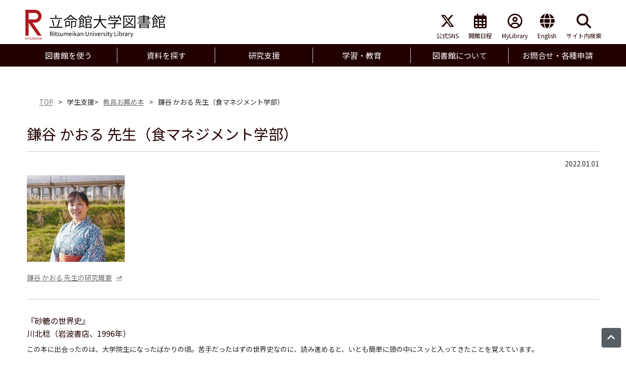

--- FILE ---
content_type: text/html;charset=UTF-8
request_url: https://www.ritsumei.ac.jp/lib/d05/010/gm/kamatani/
body_size: 31435
content:
<!DOCTYPE html><html lang="ja">
<head>
<meta http-equiv="Content-Type" content="text/html; charset=UTF-8" /><meta name="author" content="">
<meta name="description" content="">
<meta name="keywords" content="">
<title>鎌谷 かおる 先生 （食マネジメント学部） | 教員お薦め本 | 学生支援 | 立命館大学図書館 | 立命館大学</title>
<link rel="stylesheet" type="text/css" href="/stylesheet.jsp?id=428922" />

<meta charset="UTF-8">
<meta name="google-site-verification" content="b7o9tA0hJA6IrpErKvfhpwmfI7Zq2Fwu7qROtyipMI4" />
<meta name="viewport" content="width=device-width,initial-scale=1.0,minimum-scale=1.0">
<link rel="preconnect" href="https://fonts.gstatic.com">
<link href="https://fonts.googleapis.com/css2?family=Noto+Sans+JP:wght@400;700&display=swap" rel="stylesheet">
<link href="https://use.fontawesome.com/releases/v6.5.1/css/all.css" rel="stylesheet">

<link rel="stylesheet" type="text/css" href="/stylesheet.jsp?id=647886" />
<link rel="stylesheet" type="text/css" href="/stylesheet.jsp?id=647885" />

<script src="https://code.jquery.com/jquery-3.7.1.min.js"></script>
<script type="text/javascript" src="/script.jsp?id=647883"></script>
<script type="text/javascript" src="/script.jsp?id=647882"></script>

<!-- slick -->
<link rel="stylesheet" type="text/css" href="https://cdn.jsdelivr.net/npm/slick-carousel@1.8.1/slick/slick.min.css" />
<link rel="stylesheet" type="text/css" href="https://cdn.jsdelivr.net/npm/slick-carousel@1.8.1/slick/slick-theme.css" />
<script src="https://cdnjs.cloudflare.com/ajax/libs/slick-carousel/1.8.1/slick.min.js"></script>
<!-- /slick -->

<!-- bootstrap -->
<link href="https://cdn.jsdelivr.net/npm/bootstrap@5.3.0/dist/css/bootstrap.min.css" rel="stylesheet" integrity="sha384-9ndCyUaIbzAi2FUVXJi0CjmCapSmO7SnpJef0486qhLnuZ2cdeRhO02iuK6FUUVM" crossorigin="anonymous">
<script src="https://cdn.jsdelivr.net/npm/bootstrap@5.3.0/dist/js/bootstrap.bundle.min.js" integrity="sha384-geWF76RCwLtnZ8qwWowPQNguL3RmwHVBC9FhGdlKrxdiJJigb/j/68SIy3Te4Bkz" crossorigin="anonymous"></script>
<!-- /bootstrap -->

<script src="https://d.shutto-translation.com/trans.js?id=1738"></script></head>
<body>


<!-- Google Tag Manager GA4 -->
<noscript><iframe src="//www.googletagmanager.com/ns.html?id=GTM-T5MZCTW" style="display:none;visibility:hidden" width="0" height="0"></iframe></noscript>
<script>(function(w,d,s,l,i){w[l]=w[l]||[];w[l].push({'gtm.start':
new Date().getTime(),event:'gtm.js'});var f=d.getElementsByTagName(s)[0],
j=d.createElement(s),dl=l!='dataLayer'?'&l='+l:'';j.async=true;j.src=
'//www.googletagmanager.com/gtm.js?id='+i+dl;f.parentNode.insertBefore(j,f);
})(window,document,'script','dataLayer','GTM-T5MZCTW');</script>
<!-- End Google Tag Manager GA4 -->
   <header>
    <div class="container">
      <div class="row">
        <div class="logo-block">
          <h1 class="logo"><a href="/lib/"><img src="/lib/img/logo_g.svg" alt="立命館大学図書館"></a></h1>
        </div>
        <div class="nav-block">
          <style type="text/css">
            .shutto_ja {
              display: none;
            }
          </style>
          <ul class="nav">
            <li class="nav-item">
              <a href="https://twitter.com/RitsumeiUnivLib" target="_blank" rel="noopener"><i class="fab fa-x-twitter" title="X"></i>公式SNS</a>
            </li>
            <li class="nav-item">
              <a href="/lib/a03/010/"><i class="far fa-calendar-alt"></i>開館日程</a>
            </li>
            <li class="nav-item">
              <a href="https://runners.ritsumei.ac.jp/opac/opac_search/?loginMode=disp&amp;lang=0" target="_blank" rel="noopener"><i class="far fa-user-circle"></i>MyLibrary</a>
            </li>
            <li class="nav-item shutto_ja">
              <a href="#" data-stt-changelang="ja" data-stt-ignore=""><i class="fas fa-globe"></i>日本語</a>
            </li>
            <li class="nav-item shutto_en">
              <a href="#" data-stt-changelang="en" data-stt-ignore=""><i class="fas fa-globe"></i>English</a>
            </li>
            <li class="nav-item web_search">
              <a href="javascript:void(0)"><i class="fas fa-search"></i>サイト内検索</a>
            </li>
          </ul>
          <script>
            __stt.on('selectLang', function (event) {
              if (event.lang !== 'ja') {
                location.href = '/lib/m02/010/translation' + '?from=' + location.href;
              }
            });
          </script>
        </div>
        <div class="web_search_block">
          <div>
            <form id="searchbox_013678348108085708962:riler4ehd3b" action="/lib/web_search/">
              <input name="cx" value="013678348108085708962:riler4ehd3b" type="hidden">
              <input name="cof" value="FORID:11" type="hidden">
              <input class="form-control" type="text" name="q" placeholder="サイト内検索">
              <button type="submit" class="btn btn-primary">検索</button>
            </form>
          </div>
        </div>
        <div class="nav_toggle">
          <span></span>
          <span></span>
          <span></span>
        </div>
      </div>
    </div>
    <div class="gmenu mb-3">
      <div class="container">
        <nav>
          <ul class="nav nav-justified">
            <li class="nav-item dropdown"><span class="nav-link">図書館を使う</span>
              <div class="dropdown-menu mt-0">
                <div data-bs-theme="dark">
                  <button type="button" class="btn-close position-absolute end-0" aria-label="Close"></button>
                </div>
                <div class="dropdown-menu_detail">
                  <div class="dropdown-submenu">
                    <a class="dropdown-item text-center" href="javascript:void(0)">図書館を使う</a>
                  </div>
                  <div><a class="dropdown-item" href="/lib/a01/010/">利用資格・利用証</a></div>
                  <div><a class="dropdown-item" href="/lib/a01/011/">利用案内</a></div>
                  <div><a class="dropdown-item" href="/lib/a02/010/">レファレンスサービス</a></div>
                  <div class="break-line"></div>
                  <div><a class="dropdown-item" href="/lib/a03/010/">開館日程</a></div>
                  <div><a class="dropdown-item" href="https://lib.support.ritsumei.ac.jp/hc/ja" target="_blank">よくある質問(FAQ)<i class="far fa-window-restore other_link"></i></a></div>
                  <div><a class="dropdown-item" href="/lib/a05/011/">施設紹介</a></div>
                  <div class="break-line"></div>
                  <div><a class="dropdown-item" href="/lib/a06/010/">Web施設予約</a></div>
                  <div><a class="dropdown-item" href="/lib/a10/010/">障がいのある方</a></div>
                  <div><a class="dropdown-item" href="https://runners.ritsumei.ac.jp/opac/opac_search/?loginMode=disp&amp;lang=0" target="_blank">MyLibrary専用IDログイン<i class="far fa-window-restore other_link"></i></a></div>
                </div>
              </div>
            </li>
            <li class="nav-item dropdown"><span class="nav-link">資料を探す</span>
              <div class="dropdown-menu mt-0">
                <div data-bs-theme="dark">
                  <button type="button" class="btn-close position-absolute end-0" aria-label="Close"></button>
                </div>
                <div class="dropdown-menu_detail">
                  <div class="dropdown-submenu">
                    <a class="dropdown-item text-center" href="javascript:void(0)">資料を探す</a>
                  </div>
                  <div><a class="dropdown-item" href="/lib/m02/010/OPAC/">蔵書検索</a></div>
                  <div><a class="dropdown-item" href="/lib/b02/010/">まとめて検索</a></div>
                  <div><a class="dropdown-item" href="/lib/b03/">データベース</a></div>
                  <div class="break-line"></div>
                  <div><a class="dropdown-item" href="https://publications.ebsco.com/?custId=s9808993&groupId=main&profileId=pfui&resourceTypeOptionSelected=8%2C9%2C14" target="_blank" rel="noopener">e-book<i class="far fa-window-restore other_link"></i></a></div>
                  <div><a class="dropdown-item"
href="https://publications.ebsco.com/?custId=s9808993&groupId=main&profileId=pfui&resourceTypeOptionSelected=1" target="_blank" rel="noopener">e-journal<i class="far fa-window-restore other_link"></i></a></div>
                  <div><a class="dropdown-item" href="/lib/b07/010">特別コレクション</a></div>
                  <div class="break-line"></div>
                  <div><a class="dropdown-item" href="/lib/b08/">他大学等の資料</a></div>
                  <div><a class="dropdown-item" href="/lib/b09/010/">学位論文</a></div>
                </div>
              </div>
            </li>
            <li class="nav-item dropdown"><span class="nav-link">研究支援</span>
              <div class="dropdown-menu mt-0">
                <div data-bs-theme="dark">
                  <button type="button" class="btn-close position-absolute end-0" aria-label="Close"></button>
                </div>
                <div class="dropdown-menu_detail">
                  <div class="dropdown-submenu">
                    <a class="dropdown-item text-center" href="javascript:void(0)">研究支援</a>
                  </div>
                  <div><a class="dropdown-item" href="/lib/c02/010/">図書資料(研究用)の申請</a></div>
                  <div><a class="dropdown-item" href="/lib/c03/010/">逐次刊行物(研究用)の購読</a></div>
                  <div><a class="dropdown-item" href="/lib/c04/010/">コア・データベースの申請</a></div>
                  <div class="break-line"></div>
                  <div><a class="dropdown-item" href="https://ritsumei.repo.nii.ac.jp/?page=1&amp;size=20&amp;sort=custom_sort&amp;search_type=0&amp;q=0" target="_blank" rel="noopener">機関リポジトリR-Cube<i class="far fa-window-restore other_link"></i></a></div>
                  <div><a class="dropdown-item" href="/lib/c05/">オープンアクセス(OA)やAPCに関する情報</a></div>
                  <div><a class="dropdown-item" href="/lib/c06/010/">文献管理ツール</a></div>
                  <div class="break-line"></div>
                  <div><a class="dropdown-item" href="/lib/c08/010/">図書館委員会や関連委員会構成</a></div>
                </div>
              </div>
            </li>
            <li class="nav-item dropdown"><span class="nav-link">学習・教育</span>
              <div class="dropdown-menu mt-0">
                <div data-bs-theme="dark">
                  <button type="button" class="btn-close position-absolute end-0" aria-label="Close"></button>
                </div>
                <div class="dropdown-menu_detail">
                  <div class="dropdown-submenu">
                                        <a class="dropdown-item text-center" href="javascript:void(0)">学習・教育</a>
                  </div>
                  <div><a class="dropdown-item" href="/lib/d01/">学習支援(学生向け)</a></div>
                  <div><a class="dropdown-item" href="/lib/e01/">教育支援(教員向け)</a></div>
                </div>
              </div>
            </li>
            <li class="nav-item dropdown"><span class="nav-link">図書館について</span>
              <div class="dropdown-menu mt-0">
                <div data-bs-theme="dark">
                  <button type="button" class="btn-close position-absolute end-0" aria-label="Close"></button>
                </div>
                <div class="dropdown-menu_detail">
                  <div class="dropdown-submenu">
                    <a class="dropdown-item text-center" href="javascript:void(0)">図書館について</a>
                  </div>
                  <div><a class="dropdown-item" href="/lib/f01/">概要</a></div>
                  <div><a class="dropdown-item" href="/lib/f03/">規程</a></div>
                  <div><a class="dropdown-item" href="/lib/f04/020/">Library Navigator</a></div>
                  <div class="break-line"></div>
                  <div><a class="dropdown-item" href="/lib/f07/010/">イメージキャラクター</a></div>
                  <div><a class="dropdown-item" href="/lib/f08/010/">関連組織</a></div>
                  <div><a class="dropdown-item" href="/lib/m02/010/asct/">特定商取引に関する法律に基づく表示</a></div>
                  <div class="break-line"></div>
                  <div><a class="dropdown-item" href="https://www.ritsumei.ac.jp/privacypolicy/">学校法人立命館プライバシーポリシー<i class="far fa-window-restore other_link" target="_blank"></i></a></div>
                  <div><a class="dropdown-item" href="https://www.ritsumei.ac.jp/" target="_blank">立命館大学<i class="far fa-window-restore other_link"></i></a></div>
                </div>
              </div>
            </li>
            <li class="nav-item dropdown border-0"><span class="nav-link">お問合せ・各種申請</span>
              <div class="dropdown-menu mt-0">
                <div data-bs-theme="dark">
                  <button type="button" class="btn-close position-absolute end-0" aria-label="Close"></button>
                </div>
                <div class="dropdown-menu_detail">
                  <div class="dropdown-submenu">
                    <a class="dropdown-item text-center" href="javascript:void(0)">お問合せ・各種申請</a>
                  </div>
                  <div><a class="dropdown-item" href="https://lib.support.ritsumei.ac.jp/hc/ja/requests/new?ticket_form_id=9161754968335" target="_blank">参考調査(レファレンス)<i class="far fa-window-restore other_link"></i></a></div>
                  <div><a class="dropdown-item" href="https://lib.support.ritsumei.ac.jp/hc/ja/requests/new?ticket_form_id=9213356492815" target="_blank">館内利用資料取り寄せ(教育向け)<i class="far fa-window-restore other_link"></i></a></div>
                  <div><a class="dropdown-item" href="https://lib.support.ritsumei.ac.jp/hc/ja/requests/new?ticket_form_id=9213357024399" target="_blank">貴重書閲覧申請<i class="far fa-window-restore other_link"></i></a></div>
                  <div class="break-line"></div>
                  <div><a class="dropdown-item" href="https://lib.support.ritsumei.ac.jp/hc/ja/requests/new?ticket_form_id=9220864798991" target="_blank">修士論文閲覧申請<i class="far fa-window-restore other_link"></i></a></div>
                  <div><a class="dropdown-item" href="https://lib.support.ritsumei.ac.jp/hc/ja/requests/new?ticket_form_id=9221295693199" target="_blank">文献複写代行サービス(教員向け)<i class="far fa-window-restore other_link"></i></a></div>
                  <div><a class="dropdown-item" href="https://lib.support.ritsumei.ac.jp/hc/ja/requests/new?ticket_form_id=9221610021007" target="_blank">館内撮影の申請<i class="far fa-window-restore other_link"></i></a></div>
                  <div class="break-line"></div>
                  <div><a class="dropdown-item" href="https://lib.support.ritsumei.ac.jp/hc/ja/requests/new?ticket_form_id=9221875865999" target="_blank">館内見学の申請<i class="far fa-window-restore other_link"></i></a></div>
                  <div><a class="dropdown-item" href="https://lib.support.ritsumei.ac.jp/hc/ja/requests/new?ticket_form_id=9222067406351" target="_blank">カンファレンスルーム・シアタールームの予約<i class="far fa-window-restore other_link"></i></a></div>
                  <div><a class="dropdown-item" href="https://lib.support.ritsumei.ac.jp/hc/ja/requests/new?ticket_form_id=9222164702223" target="_blank">その他お問合せ<i class="far fa-window-restore other_link"></i></a></div>
                </div>
              </div>
            </li>
          </ul>
        </nav>
      </div>
    </div>
  </header>
<div class="container clearfix pt-5">
<main id="sub"> 
    <!-- パンくずリストここから-->
    <div class="container pc">
        <div class="container pc">
        <ol class="bread mb-5  d-flex">
        <li class="pl-3"><a href="/lib/" class="pr-3">TOP</a>&gt;</li>
        <li class="pl-3">学生支援&gt;</li>
        <li class="pl-3"><a href="/lib/d05/010/" class="pr-3">教員お薦め本</a>&gt;</li>
        <li class="pl-3">鎌谷 かおる 先生（食マネジメント学部）</li>
        </ol>
    </div>
    <!-- パンくずリストここまで-->
    <div class="container">
        <!-- コンテンツここから-->
        <!-- 先生情報ここから-->
        <h1 class="mb-3 pb-4 bb-1-ccc">鎌谷 かおる 先生（食マネジメント学部）</h1>
        <p class="mt-n1 text-right">2022.01.01</p>
        <div class="section">
            <p><img src="/lib/d05/010/pix/kamatani.jpg" alt="鎌谷 かおる 先生"></p>
            <p><a href="https://research-db.ritsumei.ac.jp/rithp/k03/resid/S001560" target="_blank" rel="noopener">鎌谷 かおる 先生の研究概要</a></p>
        </div>
        <!-- 先生情報ここまで-->
        
        <hr class="mt-5">
        
        <!-- 書籍情報ここから-->
        <div class="section">
            <h5>『砂糖の世界史』<br>
                川北稔（岩波書店、1996年）</h5>
                <p>この本に出会ったのは、大学院生になったばかりの頃。苦手だったはずの世界史なのに、読み進めると、いとも簡単に頭の中にスッと入ってきたことを覚えています。<br>
 難しいことを難しく説明することは、簡単。でも、誰にでもわかりやすい言葉にかえて説明することは案外難しいものです。当時の私に、「難しいことを解き明かし、それをいかにわかりやすく論じること」が大切なのだということを気づかせてくれたのがこの本です。 
                </p>
    <p class="mt-4"><strong>貸出状況の確認</strong>　 <a class="btn btn-primary btn-lg text-white" role="button" href="https://runners.ritsumei.ac.jp/opac/opac_details/?bibid=TT41024931" target="_blank" rel="noopener">RUNNERS</a>　</p>
            </div>
        <hr class="mt-5">
        <div class="section">
            <h5>『新しい気候観と日本史の新たな可能性』<br>
                中塚武 [ほか] 編集（臨川書店、2021年）</h5>
                <p>この本は、総合地球環境学研究所で2014年から５年かけておこなわれた歴史学と古気候学の異分野融合研究プロジェクトの成果本のシリーズの１冊です。日本の長い歴史を、気候変動と社会の関係を通じて、新しい分析視角で読み解き直すことが目的のこのプロジェクトで、私は多くの学びを得ました。異分野融合研究に興味のある方、これから異分野融合研究に携わろうとする方に、ぜひ読んでいただきたいです。
                </p>
    <p class="mt-4"><strong>貸出状況の確認</strong>　 <a class="btn btn-primary btn-lg text-white" role="button" href="https://runners.ritsumei.ac.jp/opac/opac_details/?bibid=TT42281379" target="_blank" rel="noopener">RUNNERS</a>　</p>
            </div>
        <hr class="mt-5">
                <div class="section">
            <h5>『こころの処方箋』<br>
                河合隼雄著（新潮社、1992年）</h5>
                <p>人との関係に悩んだり、自分の考えが揺らいだり。長い人生、立ち止まりたくなることもあるでしょう。それでも、乗り越えて行かねばなりません。そんな時、そっと後押ししてくれる本に出会えたら、それは人生の財産になります。あなたが迷ったとき、立ち止まった時、あなたの人生に寄り添ってくれる本の一つになるかもしれません。
                </p>
    <p class="mt-4"><strong>貸出状況の確認</strong>　 <a class="btn btn-primary btn-lg text-white" role="button" href="https://runners.ritsumei.ac.jp/opac/opac_details/?bibid=TT40333841" target="_blank" rel="noopener">RUNNERS</a>　</p>
            </div>
        <hr class="mt-5">
        <!-- 書籍情報ここまで-->
        
        <!-- コンテンツここまで-->
    </div>
    </div>
</main>
    <!-- 読み込むサイドバーここから --> 
     
    <!-- 読み込むサイドバーここまで -->
</div>
 <footer>
    <div class="sitemap">
      <h2 class="container">SITEMAP</h2>
      <div class="bg-sitemap-subtle">
        <div class="container row accordion accordion-flush py-3 px-0 mt-3 mx-auto" id="accordionFlushExample">
          <div class="accordion-item col-lg-2">
            <h2 class="accordion-header">
              <button class="accordion-button collapsed" type="button" data-bs-toggle="collapse" data-bs-target="#flush-collapseOne" aria-expanded="false" aria-controls="flush-collapseOne">
                図書館を使う
              </button>
            </h2>
            <div id="flush-collapseOne" class="accordion-collapse collapse" data-bs-parent="#accordionFlushExample">
              <div class="accordion-body">
                <ul class="p-0">
                  <li class="mb-3"><a href="/lib/a01/010/">利用資格・利用証</a></li>
                  <li class="mb-3"><a href="/lib/a01/011/">利用案内</a></li>
                  <li class="mb-3"><a href="/lib/a02/010/">レファレンスサービス</a></li>
                  <li class="mb-3"><a href="/lib/a03/010/">開館日程</a></li>
                  <li class="mb-3"><a href="https://lib.support.ritsumei.ac.jp/hc/ja" target="_blank">よくある質問(FAQ)<i class="far fa-window-restore other_link"></i></a></li>
                  <li class="mb-3"><a href="/lib/a05/011/">施設紹介</a></li>
                  <li class="mb-3"><a href="/lib/a06/010/">Web施設予約</a></li>
                  <li class="mb-3"><a href="/lib/a10/010/">障がいのある方</a></li>
                  <li class="mb-3"><a href="https://runners.ritsumei.ac.jp/opac/opac_search/?loginMode=disp&amp;lang=0" target="_blank">MyLibrary専用IDログイン<i class="far fa-window-restore other_link"></i></a></li>
                </ul>
              </div>
            </div>
          </div>
          <div class="accordion-item col-lg-2">
            <h2 class="accordion-header">
              <button class="accordion-button collapsed" type="button" data-bs-toggle="collapse" data-bs-target="#flush-collapseTwo" aria-expanded="false" aria-controls="flush-collapseTwo">
                資料を探す
              </button>
            </h2>
            <div id="flush-collapseTwo" class="accordion-collapse collapse" data-bs-parent="#accordionFlushExample">
              <div class="accordion-body">
                <ul class="p-0">
                  <li class="mb-3"><a href="/lib/m02/010/OPAC/">蔵書検索</a></li>
                  <li class="mb-3"><a href="/lib/b02/010/">まとめて検索</a></li>
                  <li class="mb-3"><a href="/lib/b03/">データベース</a></li>
                  <li class="mb-3"><a href="https://publications.ebsco.com/?custId=s9808993&groupId=main&profileId=pfui&resourceTypeOptionSelected=8%2C9%2C14" target="_blank">e-book<i class="far fa-window-restore other_link"></i></a></li>
                  <li class="mb-3"><a href="https://publications.ebsco.com/?custId=s9808993&groupId=main&profileId=pfui&resourceTypeOptionSelected=1" target="_blank">e-journal<i class="far fa-window-restore other_link"></i></a></li>
                  <li class="mb-3"><a href="/lib/b07/010">特別コレクション</a></li>
                  <li class="mb-3"><a href="/lib/b08/">他大学等の資料</a></li>
                  <li class="mb-3"><a href="/lib/b09/010/">学位論文</a></li>
                </ul>
              </div>
            </div>
          </div>
          <div class="accordion-item col-lg-2">
            <h2 class="accordion-header">
              <button class="accordion-button collapsed" type="button" data-bs-toggle="collapse" data-bs-target="#flush-collapseThree" aria-expanded="false" aria-controls="flush-collapseThree">
                研究支援
              </button>
            </h2>
            <div id="flush-collapseThree" class="accordion-collapse collapse" data-bs-parent="#accordionFlushExample">
              <div class="accordion-body">
                <ul class="p-0">
                  <li class="mb-3"><a href="/lib/c02/010/">図書資料(研究用)の申請</a></li>
                  <li class="mb-3"><a href="/lib/c03/010/">逐次刊行物(研究用)の購読</a></li>
                  <li class="mb-3"><a href="/lib/c04/010/">コア・データベースの申請</a></li>
                  <li class="mb-3"><a href="https://ritsumei.repo.nii.ac.jp/?page=1&amp;size=20&amp;sort=custom_sort&amp;search_type=0&amp;q=0" target="_blank">機関リポジトリR-Cube<i class="far fa-window-restore other_link"></i></a></li>
                  <li class="mb-3"><a href="/lib/c05/">オープンアクセス(OA)やAPCに関する情報</a></li>
                  <li class="mb-3"><a href="/lib/c06/010/">文献管理ツール</a></li>
                  <li class="mb-3"><a href="/lib/c08/010/">図書館委員会や関連委員会構成</a></li>
                </ul>
              </div>
            </div>
          </div>
          <div class="accordion-item col-lg-2">
            <h2 class="accordion-header">
              <button class="accordion-button collapsed" type="button" data-bs-toggle="collapse" data-bs-target="#flush-collapseFour" aria-expanded="false" aria-controls="flush-collapseFour">
                学習・教育
              </button>
            </h2>
            <div id="flush-collapseFour" class="accordion-collapse collapse" data-bs-parent="#accordionFlushExample">
              <div class="accordion-body">
                <ul class="p-0">
                  <li class="mb-3"><a href="/lib/d01/">学習支援(学生向け)</a></li>
                  <li class="mb-3"><a href="/lib/e01/">教育支援(教員向け)</a></li>
                </ul>
              </div>
            </div>
          </div>
          <div class="accordion-item col-lg-2">
            <h2 class="accordion-header">
              <button class="accordion-button collapsed" type="button" data-bs-toggle="collapse" data-bs-target="#flush-collapseFive" aria-expanded="false" aria-controls="flush-collapseFive">
                図書館について
              </button>
            </h2>
            <div id="flush-collapseFive" class="accordion-collapse collapse" data-bs-parent="#accordionFlushExample">
              <div class="accordion-body">
                <ul class="p-0">
                  <li class="mb-3"><a href="/lib/f01/">概要</a></li>
                  <li class="mb-3"><a href="/lib/f03/">規程</a></li>
                  <li class="mb-3"><a href="/lib/f04/020/">Library Navigator</a></li>
                  <li class="mb-3"><a href="/lib/f07/010/">イメージキャラクター</a></li>
                  <li class="mb-3"><a href="/lib/f08/010/">関連組織</a></li>
                  <li class="mb-3"><a href="/lib/m02/010/asct/">特定商取引に関する法律に基づく表示</a></li>
                  <li class="mb-3"><a href="https://www.ritsumei.ac.jp/privacypolicy/" target="_blank">学校法人立命館プライバシーポリシー<i class="far fa-window-restore other_link"></i></a></li>
                  <li class="mb-3"><a href="https://www.ritsumei.ac.jp/" target="_blank">立命館大学<i class="far fa-window-restore other_link"></i></a></li>
                </ul>
              </div>
            </div>
          </div>
          <div class="accordion-item col-lg-2">
            <h2 class="accordion-header">
              <button class="accordion-button collapsed" type="button" data-bs-toggle="collapse" data-bs-target="#flush-collapseSix" aria-expanded="false" aria-controls="flush-collapseSix">
                お問合せ・各種申請
              </button>
            </h2>
            <div id="flush-collapseSix" class="accordion-collapse collapse" data-bs-parent="#accordionFlushExample">
              <div class="accordion-body">
                <ul class="p-0">
                  <li class="mb-3"><a href="https://lib.support.ritsumei.ac.jp/hc/ja/requests/new?ticket_form_id=9161754968335" target="_blank">参考調査(レファレンス)<i class="far fa-window-restore other_link"></i></a></li>
                  <li class="mb-3"><a href="https://lib.support.ritsumei.ac.jp/hc/ja/requests/new?ticket_form_id=9213356492815" target="_blank">館内利用資料取り寄せ(教員向け)<i class="far fa-window-restore other_link"></i></a></li>
                  <li class="mb-3"><a href="https://lib.support.ritsumei.ac.jp/hc/ja/requests/new?ticket_form_id=9213357024399" target="_blank">貴重書閲覧申請<i class="far fa-window-restore other_link"></i></a></li>
                  <li class="mb-3"><a href="https://lib.support.ritsumei.ac.jp/hc/ja/requests/new?ticket_form_id=9220864798991" target="_blank">修士論文閲覧申請<i class="far fa-window-restore other_link"></i></a></li>
                  <li class="mb-3"><a href="https://lib.support.ritsumei.ac.jp/hc/ja/requests/new?ticket_form_id=9221295693199" target="_blank">文献複写代行サービス(教員向け)<i class="far fa-window-restore other_link"></i></a></li>
                  <li class="mb-3"><a href="https://lib.support.ritsumei.ac.jp/hc/ja/requests/new?ticket_form_id=9221610021007" target="_blank">館内撮影の申請<i class="far fa-window-restore other_link"></i></a></li>
                  <li class="mb-3"><a href="https://lib.support.ritsumei.ac.jp/hc/ja/requests/new?ticket_form_id=9221875865999" target="_blank">館内見学の申請<i class="far fa-window-restore other_link"></i></a></li>
                  <li class="mb-3"><a href="https://lib.support.ritsumei.ac.jp/hc/ja/requests/new?ticket_form_id=9222067406351" target="_blank">カンファレンスルーム・シアタールーム予約<i class="far fa-window-restore other_link"></i></a></li>
                  <li class="mb-3"><a href="https://lib.support.ritsumei.ac.jp/hc/ja/requests/new?ticket_form_id=9222164702223" target="_blank">その他お問合せ</a></li>
                </ul>
              </div>
            </div>
          </div>
        </div>
      </div>
    </div>
    <small class="py-3">© Ritsumeikan Univ. All rights reserved.</small>
  </footer>
  <a class="btn_to_top" href="#"><i class="fas fa-angle-up"></i></a></body>
</html>


--- FILE ---
content_type: text/css;charset=UTF-8
request_url: https://www.ritsumei.ac.jp/stylesheet.jsp?id=428922
body_size: 31262
content:
@charset "UTF-8";
/* ---------------------------------
 reset
-----------------------------------*/
html, body, div, span, object, iframe, h1, h2, h3, h4, h5, h6, p, blockquote, pre, abbr, address, cite, code, del, dfn, em, img, ins, kbd, q, samp, small, strong, sub, sup, var, b, i, dl, dt, dd, ol, ul, li, fieldset, form, label, legend, table, caption, tbody, tfoot, thead, article, aside, canvas, details, figcaption, figure, footer, header, hgroup, menu, nav, section, summary, time, mark, audio, video {
   margin: 0;
   padding: 0;
   border: 0;
   outline: 0;
   vertical-align: baseline;
   background: transparent;
}
.info_top {
  display: none;
}
body {
   line-height: 1;
   overflow-x: hidden;
}
article, aside, details, figcaption, figure, footer, header, hgroup, menu, nav, section {
   display: block;
}
nav ul, li {
   list-style: none;
}
blockquote, q {
   quotes: none;
}
blockquote:before, blockquote:after, q:before, q:after {
   content: '';
   content: none;
}
a {
   margin: 0;
   padding: 0;
   font-size: 100%;
   vertical-align: baseline;
   background: transparent;
}
/* change colours to suit your needs */
ins {
   background-color: #ff9;
   color: #000;
   text-decoration: none;
}
/* change colours to suit your needs */
mark {
   background-color: #ff9;
   color: #000;
   font-style: italic;
   font-weight: bold;
}
del {
   text-decoration: line-through;
}
abbr[title], dfn[title] {
   border-bottom: 1px dotted;
   cursor: help;
}
table {
   border-collapse: collapse;
   border-spacing: 0;
}
/* change border colour to suit your needs */
hr {
   display: block;
   height: 1px;
   border: 0;
   border-top: 1px solid #cccccc;
   margin: 1em 0;
   padding: 0;
}
input, select, textarea {
   vertical-align: middle;
   color: #666;
   font-weight: 300;
}
input[type="text"]::placeholder, textarea::placeholder {
    color: #bbb;
}

/* IE */
input:-ms-input-placeholder,textarea:-ms-input-placeholder {
  color: #bbb;
}

/* Edge */
input::-ms-input-placeholder,textarea::-ms-input-placeholder {
  color: #bbb;
}
select {
   width: 100%;
   -webkit-appearance: none;
    -moz-appearance: none;
    appearance: none;
    border: none;
    outline: none;
    background: transparent;
}
select::-ms-expand {
    display: none;
}
.select_wrap {
 background: #fff;
 border: 1px solid #999;
 font-size: 16px;
 height: 58px;
 width: 80%;
 position: relative;
 padding: 0 10px;
 display: flex;
}
.select_wrap::before {
    position: absolute;
    content: "\f078";
    font-family: "Font Awesome 5 Free";
    font-weight: 600;
    top: 50%;
    right: 10px;
    font-size: 2rem;
    pointer-events: none;
    color: #999;
    transform: translate(0%, -50%);
}
.select_wrap_2 select {
   background: #fff;
   height: 58px;
   padding: 10px;
}
.select_wrap_2::before {
      position: absolute;
      content: "\f078";
      font-family: "Font Awesome 5 Free";
      font-weight: 600;
      top: 50%;
      right: 30px;
      font-size: 2rem;
      pointer-events: none;
      color: #999;
      transform: translate(0%, -50%);  
}
textarea {
   resize: none;
}
.ie11 input[type='text'] {
   line-height: 0;
}

@media screen and (max-width: 767px) {
   .select_wrap_2 select {
      border: solid 1px #999;
      height: auto;
      font-size: 16px;
   }
}
/* ---------------------------------
base 
-----------------------------------*/
*, *:before, *:after {
   -webkit-box-sizing: border-box;
   -moz-box-sizing: border-box;
   -o-box-sizing: border-box;
   -ms-box-sizing: border-box;
   box-sizing: border-box;
   border-radius: 0;
   -webkit-box-sizing: content-box;
   -webkit-afppearance: button;
/*   appearance: button;*/
   border: none;
   box-sizing: border-box;
   background: none;
   padding: 0;
}
html, body {
   width: 100%;
}
html {
   font-size: 62.5%;
}
body {
   font-weight: 400;
   line-height: 1.5;/* 20210323 */
   font-size: 1.8rem;
   float: left;
   word-wrap: break-word;
   vertical-align: baseline;
   color: #000;
   position: relative;
}
h1, h2, h3, h4, h5, h6 {
   line-height: 1.2;
}
p {
   margin-bottom: 0;
}
a:hover {
   text-decoration: underline;
}
a img:hover {
   opacity: 0.7;
}
.contaner {
   min-width: 1240px;
}
.inner {
   max-width: 80%;
   margin: 0 auto;
   padding: 30px 30px 0 30px;
}
input[type="text"], textarea {
   border: 1px solid #999;
   -webkit-appearance: none;
}
@media (min-width: 992px) {
   .container {
      max-width: 1240px
   }
}

.sub_menu .fas {
  color: #9a0000;
  font-weight: normal;
  padding-right: 10px;
}

/* ---------------------------------
 見出し
-----------------------------------*/
h2 {
   font-size: 4rem;
   color: #AD1118;
}
.sub_ttl_h1 .fas {
  color: #9a0000;
}
#main-content {
   font-size: 14px;
   padding-left: 8px;/* 20210323 */
}
#main-content h1,
#sub h1 {
  font-family: 'Noto Serif JP', serif;
  font-size: 3.0rem;
  margin-bottom: 60px;
}
#main-content h2,
#sub h2 {
  color: #000;
  font-size: 2.0rem;
  border-left: solid 10px #ae3333;
  padding-left: 12px;
  margin-bottom: 30px;
  margin-top: 30px;
}
#main-content h3,
#sub h3 {
   color: #ae3333;
   font-size: 1.8rem;
   font-weight: normal;
   margin-bottom: 3rem;
   margin-top: 4rem;
}
#main-content h4,
#sub h4{
   border-bottom: solid 2px #151515;
   padding-bottom: 1.5rem;
   font-size: 1.6rem;
   color: #000;
   font-weight: normal;
   margin-bottom: 1.5rem;
   margin-top: 2.5rem;
}
#main-content h5,
#sub h5 {
    font-size: 1.6rem;
    color: #000;
    font-weight: normal;
    line-height: 1.5;
    margin-bottom: 1.3rem;
    margin-top: 2.3rem;
}
#main-content h6,
#sub h6 {
   font-size: 1.6rem;
   margin-bottom: 1.3rem;
   margin-top: 2.1rem;
}
#main-content p,
#sub p {
  margin-bottom: 10px;
}
main {
   padding-bottom: 50px;
   line-height: 1.8;
}
#main-content img,
#sub img {
    max-width: 100%;
    height: auto;
}
/* ---------------------------------
 サブページ
-----------------------------------*/
/*コンテンツ*/
#sub {
   font-size: 1.4rem;
   /*max-width: calc(100% - 240px);*//* 20210409 */
   /*max-width: calc(80% - 1px);*//* 20210412 */
   max-width: calc(100% - 261px);/* 20210713 */
   float: left;
   color: #333;
   padding-bottom: 120px;
   width: 959px;/* 20210323 */
   padding: 0 20px 120px 23px;/* 20210323 */
   border-right: 1px solid #ccc;/* 20210323*/
   margin-bottom: 20px;/* 20210323 */
}
@media screen and (min-width: 1201px) {/* 20210716 */
   #sub {
      max-width: calc(100% - 281px);
   }
}
#sub .container {
   padding-left: 0;
   padding-right: 0;
}
#sub02 {
   font-size: 1.4rem;
   color: #707070;
   padding-bottom: 120px;
}
#main-content a, #sub a, #sub02 a {
   color: #707070;
}
.sub_menu ol,
#main-content ol,
#sub ol {
  margin-bottom: 15px;
  margin-top: 15px;
  padding-left: 1.5rem;
}
.sub_menu ul,
#main-content ul,
#sub ul {
  margin-bottom: 15px;
  margin-top: 15px;
}

.sub_menu ul.menu_links {
  margin-top: 0;
  margin-bottom: 0;
}


.sub_menu .brackets-number-list,
#main-content .brackets-number-list {
   padding-left: 1.8rem;
}

.sub_menu .brackets-number-list li,
#main-content .brackets-number-list li{
   counter-increment: cnt;
   list-style-type: none;
}

.sub_menu .brackets-number-list li:before,
#main-content .brackets-number-list li:before {
    content: "＜" counter(cnt) "＞ ";
    margin-left: -1.6em;
    display: inline-block;
    margin-right: 3px;
}

#main-content .brackets-round-number-list {
   padding-left: 2rem;
}

#main-content .brackets-round-number-list li{
   counter-increment: cnt;
   list-style-type: none;
}

#main-content .brackets-round-number-list li:before {
    content: "（" counter(cnt) "） ";
    margin-left: -1.6em;
    display: inline-block;
    margin-right: 3px;
}

.sub_menu .brackets-number-list,
#sub .brackets-number-list {
  /* padding-left: 1.8rem; */
  text-indent: -1rem;
  padding-left: 4rem;
}

.sub_menu .brackets-number-list li,
#sub .brackets-number-list li{
  counter-increment: cnt;
  list-style-type: none;
}

.sub_menu .brackets-number-list li:before,
#sub .brackets-number-list li:before {
    content: "＜" counter(cnt) "＞ ";
    margin-left: -1.6em;
    display: inline-block;
    margin-right: 3px;
}

.sub_menu .brackets-round-number-list,
#sub .brackets-round-number-list {
   /* padding-left: 2rem; */
  text-indent: -1rem;
  padding-left: 4rem;
}

.sub_menu .brackets-round-number-list li,
#sub .brackets-round-number-list li{
   counter-increment: cnt;
   list-style-type: none;
}

.sub_menu .brackets-round-number-list li:before,
#sub .brackets-round-number-list li:before {
    content: "（" counter(cnt) "） ";
    margin-left: -1.6em;
    display: inline-block;
    margin-right: 3px;
}

.sub_menu .brackets-square-list,
#sub .brackets-square-list {
   /* padding-left: 2rem; */
  padding-left: 4rem;
  text-indent: -1rem;
}

.sub_menu .brackets-square-list li,
#sub .brackets-square-list li{
   counter-increment: cnt;
   list-style-type: none;
}

.sub_menu .brackets-square-list li:before,
#sub .brackets-square-list li:before {
    content: "［" counter(cnt) "］ ";
    margin-left: -1.6em;
    display: inline-block;
    margin-right: 3px;
}

#sub .brackets-curly-list {
   /* padding-left: 2rem; */
  text-indent: -1rem;
  padding-left: 4rem;
}

#sub .brackets-curly-list li{
   counter-increment: cnt;
   list-style-type: none;
}

#sub .brackets-curly-list li:before {
    content: "｛" counter(cnt) "｝ ";
    margin-left: -1.6em;
    display: inline-block;
    margin-right: 3px;
}

.sub_menu  .brackets-angles-list,
#sub .brackets-angles-list {
   /* padding-left: 2rem; */
  text-indent: -1rem;
  padding-left: 4rem;
}

.sub_menu  .brackets-angles-list li,
#sub .brackets-angles-list li{
   counter-increment: cnt;
   list-style-type: none;
}

.sub_menu  .brackets-angles-list li:before,
#sub .brackets-angles-list li:before {
    content: "「" counter(cnt) "」 ";
    margin-left: -1.6em;
    display: inline-block;
    margin-right: 3px;
}

.sub_menu  .brackets-sumi-list,
#sub .brackets-sumi-list {
   /* padding-left: 2rem; */
  text-indent: -1rem;
  padding-left: 4rem;
}

.sub_menu  .brackets-sumi-list li,
#sub .brackets-sumi-list li{
   counter-increment: cnt;
   list-style-type: none;
}

.sub_menu  .brackets-sumi-list li:before,
#sub .brackets-sumi-list li:before {
    content: "【" counter(cnt) "】 ";
    margin-left: -1.6em;
    display: inline-block;
    margin-right: 3px;
}

.sub_menu ul li:not([class]),
#main-content ul li,
#sub ul li {
   position: relative;
   margin-bottom: 0px;
   padding-left: 18px;
}

.sub_menu ol li,
#main-content ol li,
#sub ol li {
    position: relative;
    margin-bottom: 0px;
}
.bread {
    margin-top: 8px !important;
    padding-left: 0 !important;
    white-space: nowrap;
}
.bread li {
    list-style-type: none !important;
}
.bread li:last-child {
    white-space: normal;
}
.sub_menu ol li,
#main-content ol li,
#sub ol li {
  list-style-type: decimal;
}
#main-content ol.alpha li,
#sub ol.alpha li {
  list-style-type: upper-alpha;
}
#main-content ol ul li,
#sub ol ul li {
  list-style-type: none;
}
#main-content ol.alpha ul li,
#sub ol.alpha ul li {
  list-style-type: none;
}
#main-content ul li:before,
#sub ul li:before {
   /* content: "●"; */
   /* color: #ccc; */
   background-color: #ccc;
   border-radius: 50%;
   content: "";
   width: 6px;
   height: 6px;
   font-size: 0.8rem;
   position: absolute;
   /* top: 50%; */
   left: 0;
   top: 10px;
   /* transform: translate(0%, -50%); */
}

.sub_menu ul li:not([class]):before {
  background-color: #ccc;
  border-radius: 50%;
  content: "";
  width: 6px;
  height: 6px;
  font-size: 0.8rem;
  position: absolute;
  left: 0;
  top: 10px;
}

.sub_menu .caret-list li:before,
#main-content .caret-list li:before,
#sub .caret-list li:before {
  top: 0 !important;
  transform: translate(0%, 0);
}

.sub_menu .check-list li:before,
#main-content .check-list li:before,
#sub .check-list li:before {
  top: 4px !important;
  transform: translate(0%, 0);
}


table {
   width: 100%;
}
#main-content table th,
#sub table th {
   background: #E2E6E9;
   padding: 10px 20px;
   border-bottom: 2px solid #fff;
   border-right: 2px solid #fff;
   font-weight: normal;
   vertical-align: top;
}
#main-content table td,
#sub table td {
   background: #F2F4F6;
   padding: 10px 20px;
   border-bottom: 2px solid #fff;
   border-right: 2px solid #fff;
   vertical-align: top;
}
#main-content #bread li a,
#sub #bread li a {
   color: #707070;
}

#main-content table,
#sub table {
  margin-top: 30px;
  margin-bottom: 30px;
}

#sub a.btn {
  text-decoration: none;
}

/*サブメニュー*/
.sub_menu {
   float: right;
   /*width: 220px;*//* 20210412 */
   /*width: calc(20% - 20px);*//* 20210412 */
   width: 260px;/* 20210713 */
   font-size: 1.6rem;
   padding-top: 42px;/* 20210713 */
   padding-left: 20px;/* 20210713 */
}
@media screen and (min-width: 1201px) {/* 20210716 */
   .sub_menu {
      width: 280px;
   }
}
.sub_menu ol li,
.sub_menu ol li a,
.sub_menu ul li,
.sub_menu ul li a{
  font-size: 14px;
}
.sub_menu p {
   font-size: 14px;
   line-height: 1.8;
}
.sub_menu.news-archive {
   display: block;
}
.sub_menu li {
   border-bottom: 2px solid #fff;
   line-height: 1.8;
}
.sub_menu li.menu_ttl {
  line-height: 1.2;
}
.sub_menu li:last-child {
   border-bottom: 0;
}
.sub_menu .main_ttl {
   background: #E2E6E9;
   color: #000;
   width: 100%;
   display: block;
   font-size: 1.6rem;
   font-weight: normal;
}
.sub_menu .main_ttl span {
   padding: 10px 10px 10px 20px;
   display: inline-block;
}
.sub_menu ul .menu_ttl a {
/*   background: #565D63;/* 20210323 */
/*   color: #fff;/* 20210323 */
   padding: 10px 20px;
   width: 100%;
   display: block;
}
.sub_menu ul li.subttl {
   background: #565D63;
   color: #fff;
   padding: 10px 0 0 0;
   width: 100%;
   display: block;
   font-size: 1.6rem;
   /*border-top: 2px solid #fff;*/
}
.sub_menu ul li span.first {
   display: block;
   padding: 0 0 10px 20px;
}
.sub_menu ul li a.first {
    background: #565d63;
    color: #fff;
    display: block;
    padding: 0 0 10px 20px;
}
nav.sub_menu ul li a {
   background: #F2F4F6;

   padding: 10px 0;
}
.sub_menu ul li.active {
   background: #DDAAAA;
   padding: 10px 10px 10px 40px;
   font-size: 1.6rem;
   color: #000;
}
.sub_menu li ul li a:hover {
   background: #DDAAAA;
   text-decoration: none;
}
.sub_menu li ul li a {
   background: #F2F4F6;
   color: #000;
   width: 100%;
   display: block;
   padding: 10px 20px 10px 40px;
   font-size: 1.6rem;
}
.sub_menu ul .main_ttl li:last-of-type {
   border: none;
}
@media screen and (min-width:768px) {
   .sp {
      display: none !important;
   }
}
@media screen and (max-width:767px) {
   .pc {
      display: none !important;
   }
   body {
      font-size: 1.4rem;
   }
   main#sub {
      padding: 0 0 80px 0;
      border-right: none;/* 20210323 */
      margin-bottom: 0;/* 20210323 */
   }
   #main-content {
       padding-left: 0;/* 20210323 */
   }
   /* ---------------------------------
スマホメニュー
-----------------------------------*/
   .sp_header {
      position: relative;
      margin-top: 10px;
   }
   /*menuコンテンツ*/
   .menu {
      flex-direction: column;
      position: fixed !important;
      top: 0;
      left: 0;
      width: 100vw;
      height: 100vh;
      background: #111;
   }
   .menu label {
      position: absolute;
      top: 20px;
      right: 20px;
      width: 30px;
      height: 30px;
      cursor: pointer;
      background-size: 100%;
   }
   .menu .menucont {
      position: relative;
      top: 20px;
      padding-bottom: 20px;
      text-align: center;
      width: 100%;
      height: 100%;
      overflow-y: scroll;
   }
   .menu ul {
      margin: 0 auto;
      padding: 0;
      list-style: none;
      text-align: left;
   }
   .menu ul li, .menu ul li a {
      transition: all 0.3s ease;
   }
   nav.global_nav .menu li{
      height: auto;
   }
   nav.global_nav .menu li a {
      display: block;
      padding: 10px 20px;
      color: #ffffff;
      font-size: 1.8rem;
   }
   .menu_ttl {
      border-bottom: 1px solid #707070;
   }
   .menu_ttl a {
      width: 100%;
      display: block;
      padding: 10px 0;
      text-align: left;
   }
   /*クリックしたらメニューが開閉の動作*/
   .menuEffects {
      visibility: hidden;
      transition: opacity 0.5s, visibility 0.5s;
      opacity: 0;
   }
   .menuEffects ul {
      transition: all 0.5s;
      transform: translateY(0%);
   }
   #menuToggle:checked ~ .menuEffects {
      visibility: visible;
      transition: opacity 0.5s;
      opacity: 1;
   }
   #menuToggle:checked ~ .menuEffects ul {
      opacity: 1;
      padding: 50px 0;
   }
   #menuToggle:not(:checked) ~ .menuEffects ul {
      transform: translateY(-30%);
   }
   /*ハンバーガー*/
   .menucont #menu01 li, .menucont #menu02 li, .menucont #menu03 li, .menucont #menu04 li, .menucont #menu05 li, .menucont #menu06 li, .menucont #menu07 li, .menucont #menu08 li {
      background: #fff;
      border-bottom: 1px solid #707070;
      padding-left: 25px;
   }
   .menucont #menu01 li a, .menucont #menu02 li a, .menucont #menu03 li a, .menucont #menu04 li a, .menucont #menu05 li a, .menucont #menu06 li a, .menucont#menu07 li a, .menucont #menu08 li a {
      color: #707070;
      font-weight: normal;
   }
   .menucont .search_container {
      border: none;
      padding-bottom: 40px;
      width: 80%;
      margin: 40px auto 20px auto;
      display: flex;
      align-content: center;
   }
   .menucont .search_container input[type="text"] {
      width: 100%;
      border: none;
      height: 32px;
      padding: 0 30px 0 5px;
      border-radius: 0;
      background: #fff;
   }
   .menucont .search_container button[type="submit"] {
      top: 3px;
      right: 8px;
   }
   .menucont .search_container .fas {
      font-size: 1.8rem;
   }
   li.on {
      background: #E2E6E9;
   }
   #accordion_menu li a {
      color: #fff;
      text-decoration: none;
      padding: 10px 20px;
      font-size: 1.8rem;
   }
   #accordion_menu li a[aria-expanded="true"] {
      background: #E2E6E9;
      color: #000;
      text-decoration: none;
   }
   .menu_ttl .fas, #accordion_menu li a[aria-expanded="false"] .fas {
      color: #fff;
   }
   #accordion_menu li a[aria-expanded="true"] .fas, #accordion_menu03 li a[aria-expanded="true"] .fas {
      color: #9a0000;
   }
   .menucont .sns {
      color: #fff;
      margin: 30px auto;
      display: flex;
      align-items: center;
      justify-content: center;
   }
   .menucont .sns ul {
      margin: 0;
   }
   .menucont .sns li {
      padding: 0;
   }
   .menu .sns li a {
      padding: 0;
   }
   .menucont .sns li a {
      padding: 0;
   }
   input[type=checkbox], input[type=radio] {
      display: none;
   }
   .menucont .sns ul li:first-child {
      margin: 0;
   }
   /* ---------------------------------
 見出し
-----------------------------------*/
   .sub_ttl_h1 {
      padding-bottom: 15px;
   }
   h2 {
      font-size: 3rem;
   }
   .sub_ttl_h1 {
      font-size: 3.6rem;
      margin-bottom: 50px;
   }

}

@media screen and (max-width: 992px) {
      /*サブメニュー*/
      .sub_menu {
         max-width: none;
         width: 100%;/* 20210323 */
         margin-bottom: 30px;
/*         margin-left: calc(50% - 50vw);/* 20210323 */
         padding-top: 0;/* 20210713 */
         padding-left: 0;/* 20210713 */
      }
      .sub_menu ul li.subttl {
        /* background: #9a0000;*/
      }
   /* ---------------------------------
   サブページ
   -----------------------------------*/
   /*コンテンツ*/
   #main-content,
   #sub {
      font-size: 1.4rem;
      max-width: 100%;
      float: left;
      margin-right: 0;
      border-right: none;/* 20210323 */
      margin-bottom: 0;/* 20210323 */
   }
   #sub02 {
      font-size: 1.4rem;
      max-width: 100%;
      padding: 0 0 40px 0;
   }
   #main-content ul li:before,
   #sub ul li:before {
      /* background-color: transparent; */
      top: 7px;
   }
   
   /* ---------------------------------
   フッター
   -----------------------------------*/
   footer {
      background: none;
   }
   footer .sns {
      margin: 0 auto;
      justify-content: center;
   }
   footer small {
      margin-top: 20px;
   }   
}

@media screen and (max-width: 990px) and (min-width: 768px) {
   nav.global_nav .menu li, nav.global_nav .menu li:hover a {
      font-size: 1.2rem;
   }
}
@media screen and (max-width: 1024px) and (min-width: 991px) {
   nav.global_nav .menu li, nav.global_nav .menu li:hover a {
      font-size: 1.5rem;
   }
}

/* ---------------------------------
 FAQ
-----------------------------------*/
.acd-check{
  display: none;
}
.acd-label{
  display: block;
  margin-bottom: 1px;
  transition: .3s;
}
.acd-label:hover {
  color: #ff0000;
  cursor: pointer;
}
.acd-content{
  background: #f5f5f5;
  height: 0;
  opacity: 0;
  padding: 0 10px;
  transition: .3s;
  visibility: hidden;
}
.acd-check:checked + .acd-content{
  height: auto;
  opacity: 1;
  padding: 10px;
  visibility: visible;
}

/* ---------------------------------
 その他
-----------------------------------*/
.pdf-umekomi {
  position: relative;
  width: 100%;
  padding: 75% 0 0 0;

}
.pdf-umekomi iframe {
  position: absolute;
  top: 0;
  left: 0;
  width: 100%;
  height: 100%;
}

.list-style-type-none {
   list-style-type: none !important;
}

.list-style-type-none li:before{
   content:none !important;
}

#news_list .article:not(:last-child) {
    padding-bottom: 30px;
    border-bottom: dotted 1px #ccc;
    margin-bottom: 20px;/* 20210323 */
}

#news_list .article {
  overflow: hidden;
}

/* 20210713 アーカイブページラベル追加*/
/* 20220921 #news_list削除*/
.archivedate {
  display: inline-block;
  vertical-align: middle;
}
.archivetag {
  display: inline-block;
  width: 48px;
  margin-left: 0.5rem;
  padding: 5px 0;
  background-color: #9A0000;
  text-align: center;
  font-size: 10px;
  line-height: 1;
  color: #fff;
}
.archivetag.kic {
  background-color: #D04465;
}
.archivetag.suzaku {
  background-color: #ED7020;
}
.archivetag.bkc {
  background-color: #2180C1;
}
.archivetag.oic {
  background-color: #6BAA31;
}
.archivetag.share {
  background-color: #666;
}



.h1 {
    font-size: 3.0rem !important;
    margin-bottom: 60px !important;
}

.h2 {
    color: #ae3333;
    font-size: 2.0rem !important;
    border-left: solid 10px #ae3333;
    padding-left: 12px;
    margin-bottom: 30px !important;
    margin-top: 30px;
}

.h3 {
    color: #ae3333;
    font-size: 1.8rem !important;
    /* 一旦非表示 */
    /* padding: 7px 15px; */
    /* background-color: #e2e6e9; */
    font-weight: normal;
    margin-bottom: 3rem !important;
    margin-top: 4rem;
}

.h4 {
    border-bottom: solid 2px #151515;
    padding-bottom: 1.5rem;
    font-size: 1.6rem !important;
    color: #000;
    font-weight: normal;
    margin-bottom: 1.5rem !important;
    margin-top: 2.5rem;
}

.h5 {
    font-size: 1.6rem !important;
    color: #000;
    font-weight: normal;
    margin-bottom: 1.3rem !important;
    margin-top: 2.3rem;
}


.h6 {
   font-size: 1.6rem;
   padding-bottom: 2rem;
}

.color-red {
   color: #ae3333 !important;
}

.bb-1-ccc {
   border-bottom: 1px solid #ccc !important;
}

.mt-10 {
   margin-top: 6rem !important;
}

.check-list li:before {
   background-color: transparent !important;
   content: "\f00c" !important;
   font-family: "Font Awesome 5 Free" !important;
   font-weight: 900;
   position: absolute;
   left : 1em;
   color: #870002;
   width: auto !important;
   height: auto !important;
}

.caret-list li:before {
   background-color: transparent !important;
   content: "\f0da" !important;
   font-family: "Font Awesome 5 Free" !important;
   font-size: 1.4rem !important;
   font-weight: 900;
   position: absolute;
   left : 1em;
   color: #870002;
   width: auto !important;
   height: auto !important;
}

.fill-circle-list li:before {
   background-color: transparent;
   content: "●" !important;
}

.lower-alpha-list  li{
   list-style-type: lower-alpha !important;
}
.upper-latin-list > li{
    list-style-type: upper-latin !important;
}
.circle-number-list {
   counter-reset: list;
   list-style-type: none;
   padding-left: 3.3rem !important;
}
.circle-number-list li {
   list-style-type: none !important;
   line-height: 25px;
}
.circle-number-list li:not(:last-child) {
   margin-bottom: 15px !important;
}
.sub_menu > li:before,
.circle-number-list > li:before {
   background-color: transparent;
   counter-increment: list;
   content: counter(list);
   position: absolute;
   left: -35px;
   width: 25px;
   height: 25px;
   line-height: 25px;
   background: #565D63;
   text-align: center;
   color: #fff;
   top: 1.2rem;
   -ms-transform: translateY(-50%);
   transform: translateY(-50%);
   border-radius: 50%;
}
.reset-list li:before {
   background-color: transparent;
    content: none !important;
}
.reset-list li {
    padding-left: 0 !important;
}

.sp_head_menu02 {
   display: none;
}
@media screen and (max-width: 767px) {
   .sp_head_menu02 {
      display: flex;
      justify-content: center;
      margin-bottom: 20px;
   }
   
   .sp_head_menu02 li:not(:last-child) {
      margin-right: 10px;
   }
   
   .sp_head_menu02 li a {
      background-color: #9a0000;
      padding: 6px 10px;
      color: #fff;
      position: relative;
      top: 2px;
      display: block;
   }
   
}

.btn_to_top {
   position: fixed;
   right: 10px;
   bottom: 10px;
   background-color: #565d63;
   width: 40px;
   height: 40px;
   display: flex;
   justify-content: center;
   align-items: center;
   color: #fff;
   border-radius: 4px;
}
.btn_to_top:hover {
   color: #fff;
   text-decoration: none;
}
.btn_to_top i{
   font-size: 2rem;
}
.movie-wrap {
     position: relative;
     padding-bottom: 56.25%; /*アスペクト比 16:9の場合の縦幅*/
     height: 0;
     overflow: hidden;
}
 
.movie-wrap iframe {
     position: absolute;
     top: 0;
     left: 0;
     width: 100%;
     height: 100%;
}
@media screen and (max-width: 767px) {
   .btn_to_top {
      right: 10px;
   }
}

.err_msg {
   color: #870002 !important;
}

.color-black {
   color: #000 !important;
}

/* アコーディオン */
#main-content button[data-toggle="collapse"] {
   color: #ae3333;
   position: relative;
   display: flex;
   align-items: center;
   justify-content: space-between;
   width: 100%;
   outline: 0;
}
#main-content button[data-toggle="collapse"]::after {
   content: "\f106";
   font-family: "Font Awesome 5 Free";
   font-weight: 600;
   pointer-events: none;
   color: #000;
}
#main-content button[data-toggle="collapse"].collapsed::after {
   content: "\f107";
}

#main-content .accbox h2 {
   background-color: #f7e6e6;
}

#main-content .accbox h3 {
   padding: 7px 0 7px 15px;
}

#main-content .accbox h2,
#main-content .accbox h3 {
   margin-bottom: 0;
   display: flex;
   justify-content: space-between;
   align-items: center;
}

.accbox label {
    display: block;
    cursor :pointer;
    transition: all 0.5s;
}

.accbox label h2:after,
.accbox label h3:after {
   color: #000;
   content: "\f107";
   font-family: "Font Awesome 5 Free";
   font-weight: 600;
   pointer-events: none;
   padding-right: 1rem;
}

.accbox input {
    display: none;
}

.accbox .accshow {
    max-height: 0;
    padding: 0;
    overflow: hidden;
    opacity: 0;
    transition:
    opacity     .6s linear,
    max-height  .4s linear;
}

.cssacc:checked + label + .accshow {
    max-height: 10000px;
    opacity: 1;
}

.cssacc:checked + label h2:after,
.cssacc:checked + label h3:after {
    content: '\f106';
}

@media screen and (max-width: 767px) {
   #main-content .accbox h2,
   #main-content .accbox h3 {
      padding-right: 1rem;
   }   
}

.icon_external {
    padding-right: 20px;
    background: url('/lib/img/icon/icon-external.gif') no-repeat right center;
} 

.icon_pdf {
   padding-right: 20px;
   background: url('/lib/img/icon/icon-pdf.gif') no-repeat right center;
}

.icon_xlsl {
   padding-right: 20px;
   background: url('/lib/img/icon/icon-xls.gif') no-repeat right center;
}

.icon_docx {
   padding-right: 20px;
   background: url('/lib/img/icon/icon-doc.gif') no-repeat right center;
}

ul#msta_langArea li { display: inline; cursor : pointer; }

.section-form input[type=radio] {
   display: inline;
   margin-right: 3px;
   position: relative;
   top: -4px;
}

.section-form input[type="checkbox"] {
    border: solid 1px #ccc;
    border-radius: 4px;
    background-color: #fff;
    display: inline-block;
    margin-right: 5px;
    vertical-align: 0;
}

.link-ds a,
.link-ds i {
    font-size: 2.2rem;
}

.link-ds a,.link-ds a:hover {
    color: #fff;
}


.thumb-float-left {
    float: left;
    margin: 0 15px 15px 0;
}

@media screen and (max-width: 767px) {
    .link-ds {
        margin-top: 10px;
    }
    .link-ds a:hover {
        color: #565d63;
    }
    .link-ds a,
    .link-ds i{
        color: #565d63;
        font-size: 1.6rem;
    }
    .thumb-float-left {
        float: none;
        margin: 0 0 15px;
    }
}

@media print{
    /* 印刷時スタイル */
    header,
    footer,
    .sub_menu {
        display: none !important;
    }
    #sub {
        width: 100%;
        float: none;
    }
    .accbox .accshow {
        max-height: none;
        overflow: auto;
        opacity: 1;
    }
    .acd-content {
        height: auto;
        opacity: 1;
        visibility: visible;
    }
}

<style type="text/css">
//言語切り替え表示のデフォルトスタイル
a[data-stt-changelang] {
margin:0 7px;
}
//アクティブなテキストのスタイル
a[data-stt-active] {
text-decoration:none;
font-weight:bold;
}
<style>


--- FILE ---
content_type: text/css;charset=UTF-8
request_url: https://www.ritsumei.ac.jp/stylesheet.jsp?id=647885
body_size: 12667
content:
html,
body {
  width: 100%;
  font-size: 62.5%;
}

@media (min-width: 768px) {
  html {
    scroll-padding-top: 120px;
  }
}

main {
  font-size: 14px;
  line-height: 2;
  padding-bottom: 80px;
}

main h1 {
  line-height: 1.4;
}

main h2,
main h3,
main h4,
main h5,
main h6,
#sub h2,
#sub_none h2 {
  line-height: 1.8;
}

main a {
  text-decoration: underline;
}

main a:hover {
  text-decoration: none;
  opacity: 0.6;
}

main .col .d-block {
  text-decoration: none;
}

main .col .d-block:hover {
  text-decoration: underline;
}

main h1 {
  font-size: 30px;
  margin-bottom: 30px;
}

main h2,
#sub h2,
#sub_none h2 {
  border-left: solid 10px #220000;
  padding-left: 12px;
  margin-top: 50px;
  margin-bottom: 30px;
}

main h3 {
  font-size: 18px;
  margin-top: 50px;
  margin-bottom: 15px;
}

main h4 {
  font-size: 16px;
  border-bottom: solid 2px #220000;
  padding-bottom: 15px;
  margin-top: 30px;
  margin-bottom: 15px;
}

main h5 {
  font-size: 16px;
  line-height: 26px;
  margin-top: 30px;
}

main h6 {
  font-size: 16px;
  margin-top: 30px;
  margin-bottom: 15px;
}

#sub h6,
#sub_none h6 {
  font-size: 1.6rem;
  margin-bottom: 1.3rem;
  margin-top: 2.1rem;
}

main a {
  color: #707070;
}

main img {
  max-width: 100%;
  height: auto;
  vertical-align: baseline;
}

.container.clearfix {
  --bs-gutter-x: 0;
}

@media screen and (max-width: 767px) {
  .pc {
    display: none !important;
  }
}

/* OLD-bootstrap */
.mr-1 {
  margin-right: .25rem !important;
}

.mr-2 {
  margin-right: .5rem !important;
}

.mr-3 {
  margin-right: 1rem !important;
}

.mr-4 {
  margin-right: 1.5rem !important;
}

.mr-5 {
  margin-right: 3rem !important;
}

.ml-1 {
  margin-left: .25rem !important;
}

.ml-2 {
  margin-left: .5rem !important;
}

.ml-3 {
  margin-left: 1rem !important;
}

.ml-4 {
  margin-left: 1.5rem !important;
}

.ml-5 {
  margin-left: 3rem !important;
}

.pr-1 {
  padding-right: .25rem !important;
}

.pr-2 {
  padding-right: .5rem !important;
}

.pr-3 {
  padding-right: 1rem !important;
}

.pr-4 {
  padding-right: 1.5rem !important;
}

.pr-5 {
  padding-right: 3rem !important;
}

.pl-1 {
  padding-left: .25rem !important;
}

.pl-2 {
  padding-left: .5rem !important;
}

.pl-3 {
  padding-left: 1rem !important;
}

.pl-4 {
  padding-left: 1.5rem !important;
}

.pl-5 {
  padding-left: 3rem !important;
}

.text-right {
  text-align: right !important;
}

.text-left {
  text-align: left !important;
}


/* layout */
@media (min-width: 768px) {
  .float-md-right {
    float: right;
  }
}

/* パンくず */
ol.bread {
  padding-left: 0;
}

ol.bread li {
  list-style: none;
}

/* アンカーリンク */
main .col-sm h5 {
  font-size: 16px;
  margin-bottom: 12px;
  margin-top: 12px;
}

/* テキストマーカー */
.underline-b {
  background: linear-gradient(transparent 60%, #cce5ff 60%);
}

/* リストスタイル */
main ul,
main ol {
  margin-bottom: 15px !important;
  margin-top: 15px !important;
  padding-left: 14px;
}

main ul li {
  list-style: none;
  position: relative;
}

main ul li:before {
  background-color: #ccc;
  border-radius: 50%;
  content: "";
  width: 6px;
  height: 6px;
  font-size: 0.8rem;
  position: absolute;
  top: 12px;
  left: -12px;
}

.caret-list li {
  list-style: none;
  position: relative;
  padding-left: 7px;
}

.caret-list li:before {
  content: "\f0da";
  background-color: transparent;
  font-size: 14px;
  font-family: "Font Awesome 5 Free";
  font-weight: 900;
  color: #870002;
  width: auto;
  height: auto;
  position: absolute;
  top: 0px;
  left: -12px;
}

.circle-number-list {
  counter-reset: list;
  list-style-type: none;
  padding-left: 3.3rem;
}

.circle-number-list li {
  position: relative;
  list-style-type: none;
  line-height: 30px;
}

.circle-number-list>li:before {
  background-color: transparent;
  counter-increment: list;
  content: counter(list);
  position: absolute;
  left: -35px;
  width: 25px;
  height: 25px;
  line-height: 25px;
  background: #565D63;
  text-align: center;
  color: #fff;
  top: 1.2rem;
  -ms-transform: translateY(-50%);
  transform: translateY(-50%);
  border-radius: 50%;
}

.check-list li:before {
  background-color: transparent;
  content: "\f00c";
  font-family: "Font Awesome 5 Free";
  font-weight: 900;
  position: absolute;
  left: -12px;
  color: #870002;
  width: auto;
  height: auto;
  top: 8px;
}

.reset-list {
  padding-left: 0;
}

.reset-list li:before {
  content: none;
}

.list-style-type-none {
  list-style-type: none;
}

.list-style-type-none li {
  padding-left: 18px;
}

.list-style-type-none li:before {
  content: none;
}

/* 表組み */
table th {
  background: #e2e6e9;
  padding: 10px 20px;
  border-bottom: 2px solid #fff;
  border-right: 2px solid #fff;
  font-weight: normal;
  vertical-align: top;
}

table td {
  background: #f2f4f6;
  padding: 10px 20px;
  border-bottom: 2px solid #fff;
  border-right: 2px solid #fff;
  vertical-align: top;
}

table.colorless * {
  border: none;
  background-color: transparent;
}

table {
  margin-top: 3rem;
  margin-bottom: 3rem;
}

table {
  width: auto;
  border-collapse: collapse;
}

th,
td {
  padding: 10px;
  border: 1px solid #ddd;
  text-align: left;
}

@media screen and (max-width: 768px) {
  .table-responsive table {
    display: block;
    overflow-x: auto;
    white-space: nowrap;
  }

  .table-responsive table td {
    display: revert;
  }

  .table-responsive table tr td:first-child {
    background: #f2f4f6;
  }
}

/* リンクボタン */
.btn-danger a {
  text-decoration: none;
}

/* リンクアイコン */
.icon_pdf,
.icon_external,
.icon_xlsl,
.icon_xlsx,
.icon_docx {
  padding-right: 20px;
}

.icon_pdf {
  background: url(/lib/img/icon/icon-pdf.gif) no-repeat right center;
}

.icon_external {
  background: url(/lib/img/icon/icon-external.gif) no-repeat right center;
}

.icon_xlsl,
.icon_xlsx {
  background: url(/lib/img/icon/icon-xls.gif) no-repeat right center;
}

.icon_docx {
  background: url(/lib/img/icon/icon-doc.gif) no-repeat right center;
}

/* 動画ポップアップ */
.movie-wrap {
  position: relative;
  padding-bottom: 56.25%;
  height: 0;
  overflow: hidden;
}

.movie-wrap iframe {
  position: absolute;
  top: 0;
  left: 0;
  width: 100%;
  height: 100%;
}

/* Q＆A */
.acd-check {
  display: none;
}

.acd-label {
  display: block;
  margin-bottom: 1px;
  transition: .3s;
}

.acd-label:hover {
  color: #ff0000;
  cursor: pointer;
}

.acd-content {
  background: #f5f5f5;
  height: 0;
  opacity: 0;
  padding: 0 10px;
  transition: .3s;
  visibility: hidden;
}

.acd-content::after {
  content: "";
  display: block;
  clear: both;
}

.acd-check:checked+.acd-content {
  height: auto;
  opacity: 1;
  padding: 10px;
  visibility: visible;
}

/* ニュース */
#sub {
  font-size: 1.4rem;
  max-width: calc(100% - 261px);
  float: left;
  color: #333;
  padding-bottom: 120px;
  width: 959px;
  padding: 0 20px 120px 0;
  border-right: 1px solid #ccc;
  margin-bottom: 20px;
}

#news_list .article {
  overflow: hidden;
}

#news_list .article:not(:last-child) {
  padding-bottom: 30px;
  border-bottom: dotted 1px #ccc;
  margin-bottom: 20px;
}

#sub a {
  color: #707070;
  text-decoration: underline;
}

#sub table th {
  background: #E2E6E9;
  padding: 10px 20px;
  border-top: 1px solid #dee2e6;
  border-bottom: 2px solid #fff;
  border-right: 2px solid #fff;
  font-weight: normal;
  vertical-align: top;
  white-space: nowrap;
}

.archivedate {
  display: inline-block;
  vertical-align: middle;
}

.archivetag {
  display: inline-block;
  width: 48px;
  margin-left: 0.5rem;
  padding: 5px 0;
  background-color: #9A0000;
  text-align: center;
  font-size: 10px;
  line-height: 1;
  color: #fff;
}

.archivetag.kic {
  background-color: #D04465;
}

.archivetag.suzaku {
  background-color: #ED7020;
}

.archivetag.bkc {
  background-color: #2180C1;
}

.archivetag.oic {
  background-color: #6BAA31;
}

.archivetag.share {
  background-color: #666;
}

.sub_menu {
  float: right;
  /* width: 220px; */
  /* width: calc(20% - 20px); */
  width: 260px;
  font-size: 1.6rem;
  padding-top: 42px;
  padding-left: 20px;
}

.sub_menu .main_ttl {
  background: #E2E6E9;
  color: #000;
  width: 100%;
  display: block;
  font-size: 1.6rem;
  font-weight: normal;
}

.sub_menu .main_ttl span {
  padding: 10px 10px 10px 20px;
  display: inline-block;
}

.sub_menu .fas {
  color: #9a0000;
  font-weight: normal;
  padding-right: 10px;
}

.sub_menu .news-archive--list {
  padding-left: 0;
}

.sub_menu li.menu_ttl {
  font-size: 14px;
  line-height: 1.2;
  border-bottom: 2px solid #fff;
  list-style: none;
}

.sub_menu ul .menu_ttl a {
  background: #F2F4F6;
  padding: 10px 20px;
  width: 100%;
  display: block;
}

@media screen and (max-width: 992px) {
  #sub {
    font-size: 1.4rem;
    max-width: 100%;
    float: left;
    margin-right: 0;
    border-right: none;
    margin-bottom: 0;
    word-wrap: break-word;
  }

  .sub_menu {
    max-width: none;
    width: 100%;
    margin-bottom: 30px;
    padding-top: 0;
    padding-right: 15px;
    padding-left: 15px;
  }
}

/* 第2階層ページレイアウト */
@media screen and (min-width: 768px) {
  .flag-spmode {
    display: none;
  }
}
@media screen and (max-width: 768px) {
  .flag-pcmode {
    display: none;
  }
}
.keyviual-img_title {
  position: relative;
  width: 100%;
  height: 100%;
  margin-top: -50px;
  margin-bottom: 50px;
}
.keyviual-img_title .inner {
  z-index: 2;
  position: absolute;
  display: table;
  top: 50%;
  left: 0;
  width: 100%;
  transform: translatey(-50%);
}
.keyviual-img_title .pagetitle-group {
  padding: 0 15px;
  display: table-cell;
  box-sizing: border-box;
  font-weight: normal;
  text-align: center;
  vertical-align: middle;
}
.keyviual-img_title .title {
  margin: 0;
  border: 0;
  color: #fff;
  font-size: 34px;
  font-weight: normal;
  line-height: 1.0;
}
.keyviual-img_title .img {
  z-index: 1;
  width: 100%;
  height: 100%;
}
.keyviual-img_title .img img {
  width: 100%;
  min-width: 100%;
}
body:has(.keyviual-img_title) {
  overflow-x:clip;
}
.keyviual-img_title .img {
    width: 100svw;
    margin: 0 calc(50% - 50svw);
}
@media screen and (max-width: 768px) {
  .keyviual-img_title {
    margin-top: -30px;
}
}
.row.second-front>*{
      padding-right: calc(var(--bs-gutter-x)* 1.5);
    padding-left: calc(var(--bs-gutter-x)* 1.5);
}
.second-front .card {
  margin-bottom: 50px;
}
.second-front .card-body {
  padding: 0 !important;
}
.second-front .card-title {
  margin-top: 0px;
  border-bottom: 1px solid #333;
  line-height: 62px;
}
.second-front .card-title a {
  color: #220000;
  text-decoration: none;
}

/* topics */
  main .contents .topics .topicsSlider {
    padding: 0 40px;
    margin-right: 0;
  }
  main .contents .topics .slick-slide {
    margin-left: 10px;
    margin-right: 10px;
  }
  .topics .slick-arrow {
    width: 25px;
    background-color: #efefef;
  }
  .slick-prev:hover, .slick-prev:focus, .slick-next:hover, .slick-next:focus {
    background-color: #efefef !important;
  }
  .topics .slick-arrow.slick-prev {
    left: 15px;
  }
  .topics .slick-arrow.slick-next {
    right: 15px;
  }
  .topics .dots-class li::before {
    display: none;
  }
@media screen and (max-width: 768px) {
  main .contents .topics .topicsSlider {
    padding: 0 15px;
  }
  .topics .slick-arrow.slick-prev {
    left: 0px;
  }
  .topics .slick-arrow.slick-next {
    right: 0px;
  }
}
main .contents .topics .slick-slide p {
  margin-top: 10px;
  font-weight: 700;
}
main .contents .topics .topicsSlider a {
  text-decoration: none;
  color: #333;
}

/* news */
.news .newsList dt {
  width: 16.5rem;
}
.news .newsList dt .date {
  width: 10.5rem;
}
.news .newsList dd {
  width: calc(100% - 16.5rem);
}
.news .newsList dt .tag {
  margin-top: 0.5rem;
}
@media screen and (max-width: 768px) {
  .news .newsList dt {
    width: 100%;
  }
  .news .newsList dt .date {
    width: 11rem;
  }
  .news .newsList dd {
    width: 100%;
  }
}



--- FILE ---
content_type: image/svg+xml
request_url: https://www.ritsumei.ac.jp/lib/img/logo_g.svg
body_size: 11364
content:
<svg xmlns="http://www.w3.org/2000/svg" viewBox="0 0 309 64"><defs><style>.a{fill:#ad181f;}</style></defs><rect class="a" x="15.48" y="56.85" width="0.53" height="4.21"/><rect class="a" x="34.11" y="56.85" width="0.53" height="4.21"/><polygon class="a" points="16.86 57.38 17.91 57.38 17.91 61.06 18.44 61.06 18.44 57.38 19.49 57.38 19.49 56.85 16.86 56.85 16.86 57.38"/><path class="a" d="M20.17,57.41a1.23,1.23,0,0,0-.12.63,1.21,1.21,0,0,0,.12.62,1,1,0,0,0,.93.56h.52a.52.52,0,0,1,.47.28c.05.08.06.14.06.38s0,.29-.06.38a.52.52,0,0,1-.47.28H20.05v.52h1.57a1.05,1.05,0,0,0,.94-.56,1.19,1.19,0,0,0,.12-.62,1.25,1.25,0,0,0-.12-.63,1.07,1.07,0,0,0-.94-.56H21.1a.52.52,0,0,1-.47-.28.67.67,0,0,1-.06-.37.71.71,0,0,1,.06-.38.52.52,0,0,1,.47-.28h1.58v-.53H21.1A1,1,0,0,0,20.17,57.41Z"/><polygon class="a" points="37.52 56.85 36.11 58.52 36.11 56.85 35.58 56.85 35.58 61.06 36.11 61.06 36.11 59.4 37.52 61.06 38.22 61.06 36.43 58.96 38.22 56.85 37.52 56.85"/><polygon class="a" points="44.37 56.85 44.37 59.91 42.79 56.85 42.27 56.85 42.27 61.06 42.79 61.06 42.79 58 44.37 61.06 44.37 61.06 44.37 61.06 44.37 61.06 44.9 61.06 44.9 61.06 44.9 56.85 44.37 56.85"/><path class="a" d="M25.65,60a.52.52,0,0,1-.28.46.7.7,0,0,1-.4.07h-.23a.64.64,0,0,1-.39-.07.53.53,0,0,1-.28-.46V56.85h-.53V60a1.06,1.06,0,0,0,.56.93,1.29,1.29,0,0,0,.64.12H25a1.27,1.27,0,0,0,.64-.12,1,1,0,0,0,.56-.93V56.85h-.52Z"/><path class="a" d="M31.09,57a1.07,1.07,0,0,0-.56.94V60a1.06,1.06,0,0,0,.56.93,1.29,1.29,0,0,0,.64.12h1.43v-.52H31.73a.64.64,0,0,1-.39-.07.51.51,0,0,1-.28-.46v-.79h2.1v-.53h-2.1v-.78a.51.51,0,0,1,.28-.47c.08,0,.15-.06.39-.06h1.43v-.53H31.73A1.29,1.29,0,0,0,31.09,57Z"/><path class="a" d="M14.63,57.9a1,1,0,0,0-1.05-1H12v4.21h.53V59h0L14,61.06h.64L13.17,59h.41a1.06,1.06,0,0,0,1.05-1.06m-2.1.53v-1h1.05a.52.52,0,0,1,.53.52.53.53,0,0,1-.53.53Z"/><path class="a" d="M40.85,57a1.31,1.31,0,0,0-.65-.12H40a1.31,1.31,0,0,0-.65.12,1.07,1.07,0,0,0-.56.94v3.15h.53V59.22h1.58v1.84h.53V57.91a1.07,1.07,0,0,0-.56-.94M39.3,58.69v-.78a.52.52,0,0,1,.28-.47c.08,0,.15-.06.4-.06h.22c.24,0,.32,0,.4.06a.53.53,0,0,1,.28.47v.78Z"/><polygon class="a" points="29.67 56.85 29.09 56.85 28.35 58.56 27.61 56.85 27.56 56.85 27.04 56.85 27.04 61.06 27.56 61.06 27.56 59.24 27.56 58.06 28.07 59.22 28.07 59.22 28.07 59.22 28.64 59.22 28.64 59.22 28.64 59.22 29.14 58.06 29.14 59.76 29.14 61.06 29.67 61.06 29.67 56.85 29.67 56.85 29.67 56.85 29.67 56.85"/><path class="a" d="M44.9,13.16A13.16,13.16,0,0,0,31.72,0H12V52.64h6.58V26.32h0L36.89,52.64h8L26.6,26.32h5.12A13.16,13.16,0,0,0,44.9,13.16M31.72,6.58a6.58,6.58,0,1,1,0,13.16H18.58V6.58Z"/><path d="M87.77,34.73v2H61.11v-2h15.2a105.89,105.89,0,0,0,4.21-14.67l2.21.45a140.31,140.31,0,0,1-4.34,14.22Zm-.84-16.11H62.13V16.7H73.35v-6h2v6H86.93ZM69,33.14a45.59,45.59,0,0,0-2.82-12.39L68,20.27A44.74,44.74,0,0,1,71,32.66Z"/><path d="M105.18,10.61a37.67,37.67,0,0,0,13.67,9.78,10.63,10.63,0,0,0-1.32,1.74c-4.71-2.19-10.26-6.12-13.22-9.63-2.58,3.33-7.74,7.32-13,9.87a10.28,10.28,0,0,0-1.2-1.62c5.31-2.46,10.56-6.57,13-10.14Zm-2.4,22.53H95.43v2.55h-1.8V23h9.15Zm-7.35-8.37v6.57H101V24.77Zm15.3-4.62H98.46v-1.8h12.27Zm4.88,12.24c0,1-.18,1.65-1,2a14.41,14.41,0,0,1-4.5.36,9.32,9.32,0,0,0-.59-1.83c1.73.06,3.2.06,3.65,0s.57-.15.57-.54V24.74h-6.35V38h-1.89V23h10.13Z"/><path d="M131.7,17.42a27.25,27.25,0,0,0-4.29-5,26.52,26.52,0,0,1-6,7.35,5.69,5.69,0,0,0-1.29-1.26,21.83,21.83,0,0,0,6.06-7.77h1.92a28.43,28.43,0,0,1,5,5.28Zm-2.37,11.91a27.72,27.72,0,0,1,3.87,6.72l-1.71.84a16.13,16.13,0,0,0-1.17-2.67c-3.15.9-6.45,1.83-9,2.52l-.66-1.86c.63-.12,1.35-.3,2.1-.48V18.5h3.93V15.62h1.71V18.5h3.39v9.6h-7.2V34c1.53-.36,3.21-.81,4.89-1.23a28.71,28.71,0,0,0-1.74-2.64Zm-4.71-9.27v2.49h5.43V20.06Zm5.43,6.51V24h-5.43v2.58Zm17.78-12.63v5h-1.89V15.65H135.06v3.24h-1.83v-5h6.17V10.67h1.89v3.27Zm-10.94,14.7h10.19v9.12h-1.83V36.44h-8.36V38h-1.81V18.68h10.77V26h-9Zm0-8.28v4H144v-4Zm0,10V34.7h8.36V30.35Z"/><path d="M166.13,21.38c2.13,6.75,6.09,12.3,11.88,14.73A10,10,0,0,0,176.54,38c-5.85-2.76-9.78-8.31-12.09-15.33C163,28.58,159.83,34.58,152.36,38a7.29,7.29,0,0,0-1.5-1.65c7.53-3.27,10.53-9.21,11.76-15H151.4v-2H163a61.77,61.77,0,0,0,.48-8.61h2.1a66.49,66.49,0,0,1-.51,8.61h12.51v2Z"/><path d="M207.65,29.39H195.44v6.15c0,1.26-.3,1.86-1.38,2.16a23.38,23.38,0,0,1-5.46.33,10.67,10.67,0,0,0-.84-1.92c2.34.09,4.35.09,4.92,0s.78-.18.78-.6V29.39H181.34V27.53h12.12V25.31h1a28.74,28.74,0,0,0,4.59-2.79H186.29v-1.8h14.85l.42-.09,1.29.93a26.7,26.7,0,0,1-7.41,5v.93h12.21Zm-23.79-7.17H182V15.68h4.68A22.31,22.31,0,0,0,184,11.84l1.65-.78a19.12,19.12,0,0,1,2.91,4.14l-.93.48H194a19.7,19.7,0,0,0-2.28-4.47l1.71-.66a19.52,19.52,0,0,1,2.46,4.65l-1.23.48h5.43a32.13,32.13,0,0,0,3.33-4.8l2,.72c-1,1.38-2.1,2.85-3.15,4.08h4.77v6.54h-1.92V17.48h-21.3Z"/><path d="M236.72,12.11v25.8h-2v-1.5H214.19v1.5h-2V12.11Zm-2,22.41V14H214.19V34.52Zm-3.24-1.71A40.44,40.44,0,0,0,224.69,28a33.27,33.27,0,0,1-8,5.61,10.58,10.58,0,0,0-1.35-1.59,29.84,29.84,0,0,0,7.62-5,63,63,0,0,0-6.6-3.18l1.08-1.32a63.76,63.76,0,0,1,6.87,3.21,30.13,30.13,0,0,0,6.27-9.54l1.86.54A34.51,34.51,0,0,1,226,26.72a39.57,39.57,0,0,1,6.6,4.53ZM219,22.19a19.36,19.36,0,0,0-2.76-5.25l1.5-.69a18.65,18.65,0,0,1,2.88,5.22Zm5.19-.63a21.16,21.16,0,0,0-2.22-5.7l1.59-.54a19,19,0,0,1,2.31,5.61Z"/><path d="M267.68,25.88v1.5H241.19v-1.5h12.15V24H243.23V22.58h10.11v-1.8h-9.27V19.43h9.27V17.51H241.25V16h12.09V14.18h-8.91V12.77h8.91V10.64h1.95v2.13H264V16h3.69v1.5H264v3.27h-8.67v1.8h10.38V24H255.29v1.92Zm-22.65,3h19V38h-1.95v-1H247v1H245ZM247,30.32v1.92h15.18V30.32Zm15.18,5.31v-2H247v2ZM255.29,16H262V14.18h-6.69Zm0,3.42H262V17.51h-6.69Z"/><path d="M281.69,17.42a27.25,27.25,0,0,0-4.29-5,26.52,26.52,0,0,1-6,7.35,5.86,5.86,0,0,0-1.28-1.26,21.91,21.91,0,0,0,6.05-7.77h1.92A28.43,28.43,0,0,1,283,16Zm-2.37,11.91a27.72,27.72,0,0,1,3.87,6.72l-1.71.84a16.13,16.13,0,0,0-1.17-2.67c-3.15.9-6.45,1.83-9,2.52l-.66-1.86c.63-.12,1.36-.3,2.1-.48V18.5h3.93V15.62h1.71V18.5h3.39v9.6h-7.2V34c1.53-.36,3.21-.81,4.89-1.23a28.71,28.71,0,0,0-1.74-2.64Zm-4.71-9.27v2.49H280V20.06ZM280,26.57V24h-5.43v2.58Zm17.79-12.63v5h-1.89V15.65H285.05v3.24h-1.83v-5h6.18V10.67h1.89v3.27Zm-10.95,14.7h10.2v9.12h-1.83V36.44h-8.37V38h-1.8V18.68h10.77V26h-9Zm0-8.28v4H294v-4Zm0,10V34.7h8.37V30.35Z"/><path d="M67.4,53.6l-2.13-3.73H63.68V53.6H62.57V44.81h2.76c1.78,0,3.07.63,3.07,2.47a2.39,2.39,0,0,1-2,2.47l2.26,3.85ZM63.68,49h1.48c1.38,0,2.13-.55,2.13-1.69s-.75-1.57-2.13-1.57H63.68Z"/><path d="M69.89,45a.69.69,0,0,1,.75-.71.7.7,0,0,1,.76.71.72.72,0,0,1-.76.7A.71.71,0,0,1,69.89,45Zm.2,2.05h1.09V53.6H70.09Z"/><path d="M73.58,51.58V48h-1v-.82l1-.06.13-1.83h.91v1.83h1.77V48H74.67v3.64c0,.8.26,1.26,1,1.26a2.35,2.35,0,0,0,.74-.17l.22.82a4.06,4.06,0,0,1-1.2.24C74.05,53.76,73.58,52.89,73.58,51.58Z"/><path d="M77.05,52.86l.54-.72a3,3,0,0,0,1.93.76c.87,0,1.29-.45,1.29-1s-.77-1-1.49-1.23c-.91-.34-1.94-.78-1.94-1.88s.82-1.85,2.24-1.85a3.32,3.32,0,0,1,2,.73l-.52.71a2.44,2.44,0,0,0-1.5-.58c-.82,0-1.19.43-1.19.94s.71.85,1.44,1.13c.95.36,2,.74,2,2,0,1.05-.84,1.93-2.37,1.93A4,4,0,0,1,77.05,52.86Z"/><path d="M83.31,51.21V47.09h1.1v4c0,1.21.36,1.73,1.22,1.73.67,0,1.14-.33,1.76-1.1V47.09h1.09V53.6h-.91l-.08-1h0a2.79,2.79,0,0,1-2.16,1.18C83.93,53.76,83.31,52.87,83.31,51.21Z"/><path d="M90.68,47.09h.9l.1.95h0a2.86,2.86,0,0,1,2-1.12,1.71,1.71,0,0,1,1.8,1.25,3.07,3.07,0,0,1,2.15-1.25c1.34,0,2,.89,2,2.55V53.6h-1.1v-4c0-1.23-.38-1.74-1.21-1.74a2.4,2.4,0,0,0-1.64,1V53.6H94.63v-4c0-1.23-.39-1.74-1.21-1.74a2.4,2.4,0,0,0-1.65,1V53.6H90.68Z"/><path d="M101.3,50.35a3.15,3.15,0,0,1,2.94-3.43c1.66,0,2.59,1.2,2.59,3.06a3.44,3.44,0,0,1,0,.62h-4.39a2.17,2.17,0,0,0,2.16,2.28,2.75,2.75,0,0,0,1.63-.52l.4.72a3.82,3.82,0,0,1-2.16.68A3.11,3.11,0,0,1,101.3,50.35Zm4.57-.53c0-1.32-.6-2-1.62-2a2,2,0,0,0-1.87,2Z"/><path d="M108.24,45a.76.76,0,0,1,1.51,0,.76.76,0,0,1-1.51,0Zm.2,2.05h1.09V53.6h-1.09Z"/><path d="M111.74,44.05h1.08v6.48h0l2.79-3.44h1.21l-2.18,2.61,2.47,3.9H116L114,50.46l-1.22,1.42V53.6h-1.08Z"/><path d="M117.83,51.91c0-1.42,1.23-2.12,4-2.44,0-.84-.27-1.64-1.34-1.64a3.59,3.59,0,0,0-2,.7l-.43-.76a4.92,4.92,0,0,1,2.57-.85c1.58,0,2.25,1.07,2.25,2.67v4H122l-.09-.78h0a3.45,3.45,0,0,1-2.16.94A1.77,1.77,0,0,1,117.83,51.91Zm4,.11V50.19c-2.19.27-2.94.81-2.94,1.65s.51,1,1.15,1A2.66,2.66,0,0,0,121.83,52Z"/><path d="M125,47.09h.9l.1.93h0a3.15,3.15,0,0,1,2.19-1.1c1.36,0,2,.89,2,2.55V53.6h-1.09v-4c0-1.23-.38-1.74-1.24-1.74a2.48,2.48,0,0,0-1.79,1V53.6H125Z"/><path d="M135.08,50V44.81h1.12V50c0,2.12.9,2.78,2,2.78s2.09-.66,2.09-2.78V44.81h1.07V50c0,2.83-1.36,3.79-3.16,3.79S135.08,52.8,135.08,50Z"/><path d="M143.67,47.09h.9l.1.93h0a3.11,3.11,0,0,1,2.18-1.1c1.37,0,2,.89,2,2.55V53.6h-1.09v-4c0-1.23-.37-1.74-1.24-1.74a2.44,2.44,0,0,0-1.78,1V53.6h-1.1Z"/><path d="M150.8,45a.7.7,0,0,1,.76-.71.69.69,0,0,1,.75.71.71.71,0,0,1-.75.7A.72.72,0,0,1,150.8,45Zm.21,2.05h1.09V53.6H151Z"/><path d="M153.36,47.09h1.14l1.22,3.7c.2.64.41,1.31.61,1.92h0c.19-.61.41-1.28.6-1.92l1.23-3.7h1.08L157,53.6h-1.27Z"/><path d="M160,50.35A3.15,3.15,0,0,1,163,46.92c1.65,0,2.59,1.2,2.59,3.06a4.7,4.7,0,0,1-.05.62h-4.39a2.16,2.16,0,0,0,2.16,2.28,2.78,2.78,0,0,0,1.63-.52l.39.72a3.8,3.8,0,0,1-2.16.68A3.11,3.11,0,0,1,160,50.35Zm4.57-.53c0-1.32-.6-2-1.62-2a2,2,0,0,0-1.87,2Z"/><path d="M167.16,47.09h.9l.09,1.18h0A2.24,2.24,0,0,1,170,46.92a1.48,1.48,0,0,1,.7.14l-.2,1a1.66,1.66,0,0,0-.64-.1c-.54,0-1.21.38-1.64,1.49V53.6h-1.09Z"/><path d="M171,52.86l.54-.72a3,3,0,0,0,1.93.76c.87,0,1.29-.45,1.29-1s-.77-1-1.49-1.23c-.91-.34-1.94-.78-1.94-1.88s.82-1.85,2.24-1.85a3.37,3.37,0,0,1,2,.73l-.53.71a2.44,2.44,0,0,0-1.5-.58c-.82,0-1.19.43-1.19.94s.71.85,1.44,1.13c1,.36,2,.74,2,2,0,1.05-.84,1.93-2.37,1.93A4,4,0,0,1,171,52.86Z"/><path d="M177.18,45a.69.69,0,0,1,.75-.71.7.7,0,0,1,.76.71.72.72,0,0,1-.76.7A.71.71,0,0,1,177.18,45Zm.2,2.05h1.09V53.6h-1.09Z"/><path d="M180.87,51.58V48h-1v-.82l1-.06.13-1.83H182v1.83h1.77V48H182v3.64c0,.8.26,1.26,1,1.26a2.35,2.35,0,0,0,.74-.17l.22.82a4.06,4.06,0,0,1-1.2.24C181.34,53.76,180.87,52.89,180.87,51.58Z"/><path d="M184.54,56.27l.22-.87a1.47,1.47,0,0,0,.49.11c.75,0,1.21-.6,1.48-1.41l.14-.49-2.61-6.52h1.14l1.33,3.62.62,1.82h.06c.18-.59.37-1.24.55-1.82l1.17-3.62h1.06l-2.45,7c-.46,1.28-1.13,2.27-2.43,2.27A1.93,1.93,0,0,1,184.54,56.27Z"/><path d="M194.24,44.81h1.12v7.84h3.83v1h-4.95Z"/><path d="M200.45,45a.69.69,0,0,1,.75-.71A.7.7,0,0,1,202,45a.72.72,0,0,1-.76.7A.71.71,0,0,1,200.45,45Zm.2,2.05h1.09V53.6h-1.09Z"/><path d="M205,52.93h0l-.1.67H204V44.05H205v2.62l0,1.17a3.31,3.31,0,0,1,2-.92c1.69,0,2.61,1.32,2.61,3.31,0,2.24-1.34,3.53-2.83,3.53A2.87,2.87,0,0,1,205,52.93Zm3.55-2.68c0-1.44-.48-2.41-1.72-2.41a2.72,2.72,0,0,0-1.75.9v3.42a2.52,2.52,0,0,0,1.6.68C207.71,52.84,208.51,51.87,208.51,50.25Z"/><path d="M211.37,47.09h.89l.1,1.18h0a2.24,2.24,0,0,1,1.84-1.35,1.48,1.48,0,0,1,.7.14l-.2,1a1.66,1.66,0,0,0-.64-.1c-.54,0-1.21.38-1.64,1.49V53.6h-1.09Z"/><path d="M215.29,51.91c0-1.42,1.23-2.12,4-2.44,0-.84-.27-1.64-1.34-1.64a3.56,3.56,0,0,0-1.95.7l-.43-.76a4.92,4.92,0,0,1,2.56-.85c1.58,0,2.26,1.07,2.26,2.67v4h-.9l-.1-.78h0a3.5,3.5,0,0,1-2.16.94A1.77,1.77,0,0,1,215.29,51.91Zm4,.11V50.19c-2.19.27-2.93.81-2.93,1.65s.5,1,1.15,1A2.66,2.66,0,0,0,219.29,52Z"/><path d="M222.46,47.09h.9l.1,1.18h0a2.24,2.24,0,0,1,1.84-1.35,1.51,1.51,0,0,1,.7.14l-.21,1a1.58,1.58,0,0,0-.63-.1c-.54,0-1.21.38-1.64,1.49V53.6h-1.1Z"/><path d="M226.81,56.27l.21-.87a1.59,1.59,0,0,0,.5.11c.74,0,1.21-.6,1.47-1.41l.15-.49-2.62-6.52h1.14L229,50.71c.19.56.42,1.23.63,1.82h.06c.18-.59.37-1.24.55-1.82l1.16-3.62h1.07l-2.46,7c-.46,1.28-1.13,2.27-2.42,2.27A1.86,1.86,0,0,1,226.81,56.27Z"/></svg>

--- FILE ---
content_type: application/x-javascript;charset=UTF-8
request_url: https://www.ritsumei.ac.jp/script.jsp?id=647882
body_size: 4978
content:
$(function() {
  //リンクアイコン
  var selectors = ['.c2 .contents', '.c1 .contents', '#sub', '#main-content'];
  var fileTypes = ['xls', 'xlsx', 'pdf', 'docx', 'doc'];

  selectors.forEach(function(selector) {
      if ($(selector).length) {
          // Add classes to links with specific file types
          fileTypes.forEach(function(type) {
              $(selector + " a[href$='." + type + "']").not('.btn')
              .addClass("icon_text icon_" + type).attr('target', '_blank');
          });

          // Add a general class to the remaining links that don't match the specified file types
          $(selector + ' a[target="_blank"]:not(:has(img))').not('.btn').each(function() {
              var link = $(this);
              var href = link.attr('href');
              var isFileType = fileTypes.some(function(type) {
                  return href.endsWith('.' + type);
              });

              if (!isFileType) {
                  link.addClass("icon_text icon_external");
              }
          });
      }
  });

  // FAQ
  if( $('#faq').length ){
    $('.acd-label').each(function(i) {
        $(this).attr('for', 'acd-check' + (i+1))
    })
    $('.acd-check').each(function(i) {
        $(this).attr('id', 'acd-check' + (i+1))
    })
  }

  // auto archive
  var now = new Date();
  var year = now.getFullYear();
  var rowMonth = now.getMonth()+1;

  if(rowMonth < 10){
    var month = "0" + rowMonth;
  }else{
    var month = rowMonth;
  }

  // auto archive
//---------------------------------------------------------------------
$(window).on('load', function() {
  var def = $('.news-archive--list li').first().text();
  var txt = def.replace(/^(\d{4}).+/g, '$1');
  var start = eval(txt);

  var firstLevel = window.location.pathname.split('/')[2]; // 第一階層のディレクトリを取得
  var baseUrl = '';

  switch (firstLevel) {
      case 'news':
          baseUrl = '/lib/news/archives.html/?year=';
          break;
      case 'eventarchive':
          baseUrl = '/lib/event/archives/?year=';
          break;
      case 'exhibition':
          baseUrl = '/lib/exhibition/archives/?year=';
          break;
      case 'event':
          baseUrl = '/lib/event/archives/?year=';
          break;
  }

  if (year > start) {
      for (var i = start; i < year; i++) {
          var years = i + 1;
          var monthParam = (firstLevel === 'news') ? '&month=' + month : ''; // newsの場合のみ月を追加
          $('.news-archive--list li').first().before('<li class="menu_ttl"><a href="' + baseUrl + years + monthParam + '">' + years + '年</a></li>');
      }
  }
});


  /**
  最初の数文字抽出
  jquery.chushutsu
  */
  (function($) {
    $.fn.chushutsu = function(settings) {
      var opts = $.extend({}, $.fn.chushutsu.defaults, settings);

      this.each(function() {
        $(this).data("opts", opts);
        if ($(this).html().length > opts.substr_len) {
          abridge($(this));
        }
      });

      function abridge(elem) {
        var opts = elem.data("opts");
        var txt = elem.text(); //タグを残したい場合は .htmlにする
        var len = opts.substr_len;
        var dots = "<span>" + opts.ellipses + "</span>";
        var shown = txt.substring(0, len) + dots;
        elem.html(shown);
      }

      return this;
    };

    $.fn.chushutsu.defaults = {
      substr_len: 100,
      ellipses: "&#8230;" //aa
    };
  })(jQuery);


    var fileLink = ":not(.no_icon):not(:has(img)):not(#breadcrumb a)"; //.no_iconではなく、かつimgを含まない
    var fileLinkClass = "file_link";

    $("#news_list")
      .find(".desc")
      .append('<div style="display:none;"><img class="kieru" /></div>');

    $("#news_list")
      .find(".article")
      .each(function(fileLinkClass) {
        if ($("a.thumb", this).length) {
        } else {
          var pic = $(this)
            .find(".desc img:not(." + fileLinkClass + "):not(.externalIcon)")
            .attr("src");
          //   var css = $(this).find(".desc img:not(."+fileLinkClass+"):not(.externalIcon)").attr("class");
          var permalink = $(this)
            .find("h6 a")
            .attr("href");
          if (pic !== undefined) {
            $(this)
  //            .find("h6")
  //            .after(
  //              '<a href="' +
  //                permalink +
  //                '" class="thumb"><img src="' +
  //                pic +
  //                '" alt="Thumbnail" width="196" class="thumb-pic thumb-float-left" /></a>'
  //            )
  //            .end()
              .find(".desc img")
              .remove();
          }
        }
      }); //.article.each
    $(".kieru")
      .parent()
      .remove();
    $(".kieru").remove();
    //END - Thumbnailize
    $("#news_list")
      .find(".desc")
      .chushutsu({ substr_len: 204 });

});

